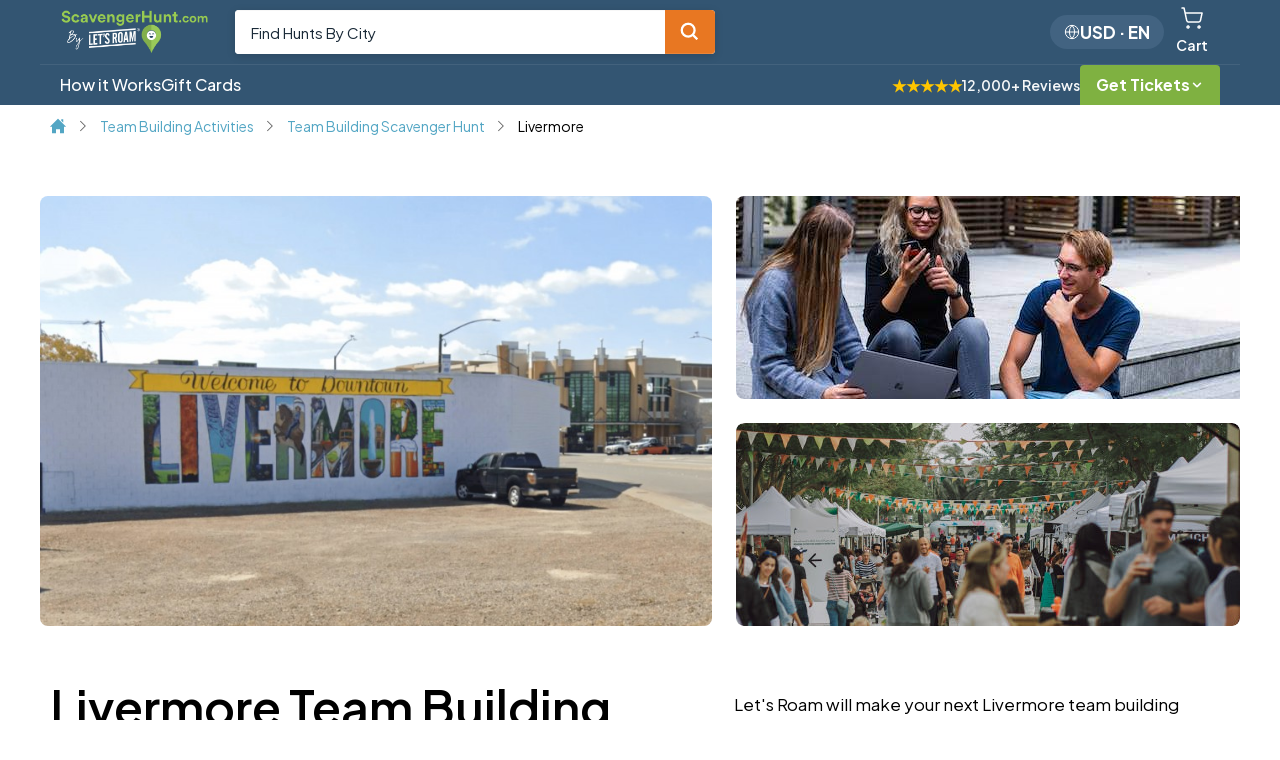

--- FILE ---
content_type: text/html; charset=UTF-8
request_url: https://www.scavengerhunt.com/team_building/team_building_activities_Livermore.html
body_size: 73131
content:
<!DOCTYPE html>
<html lang="en">
<head><script>(function(w,i,g){w[g]=w[g]||[];if(typeof w[g].push=='function')w[g].push(i)})
(window,'G-W318FPZGHP','google_tags_first_party');</script><script async src="/tp8y/"></script>
			<script>
				window.dataLayer = window.dataLayer || [];
				function gtag(){dataLayer.push(arguments);}
				gtag('js', new Date());
				gtag('set', 'developer_id.dY2E1Nz', true);
				
			</script>
			
  <meta name="google-site-verification" content="q003DI956hcQ5cgEFpe0HF9FOJlGK3EKKmVSF3-kEsQ" />

  <title>Livermore Team Building Scavenger Hunt</title>
  <meta name="viewport"
    content="width=device-width, initial-scale=1,maximum-scale=1, minimum-scale=1 , user-scalable=no">
  <meta http-equiH="Content-Type" content="text/html; charset=utf-8" />
    <meta name="description" content="Go on an epic team building scavenger hunt and see the best sights in your city with your team." />

  <meta property="og:image" content="https://www.scavengerhunt.com/assets/img/sch_og_image.jpg"><link rel="stylesheet" href="https://www.scavengerhunt.com/assets/css/sch.css?cache_version=v12.2.87ba9ed" type="text/css" media="all" /><meta property="siteversion" content="1.0"> <link rel='canonical' href='https://www.scavengerhunt.com/team_building/team_building_activities_Livermore.html' /><link rel='alternate' hreflang='en' href='https://www.scavengerhunt.com/team_building/team_building_activities_Livermore.html' /><link rel='alternate' hreflang='zh' href='https://www.scavengerhunt.com/zh/team_building/team_building_activities_Livermore.html' /><link rel='alternate' hreflang='da' href='https://www.scavengerhunt.com/da/team_building/team_building_activities_Livermore.html' /><link rel='alternate' hreflang='nl' href='https://www.scavengerhunt.com/nl/team_building/team_building_activities_Livermore.html' /><link rel='alternate' hreflang='fr' href='https://www.scavengerhunt.com/fr/team_building/team_building_activities_Livermore.html' /><link rel='alternate' hreflang='de' href='https://www.scavengerhunt.com/de/team_building/team_building_activities_Livermore.html' /><link rel='alternate' hreflang='it' href='https://www.scavengerhunt.com/it/team_building/team_building_activities_Livermore.html' /><link rel='alternate' hreflang='ja' href='https://www.scavengerhunt.com/ja/team_building/team_building_activities_Livermore.html' /><link rel='alternate' hreflang='ko' href='https://www.scavengerhunt.com/ko/team_building/team_building_activities_Livermore.html' /><link rel='alternate' hreflang='no' href='https://www.scavengerhunt.com/no/team_building/team_building_activities_Livermore.html' /><link rel='alternate' hreflang='pl' href='https://www.scavengerhunt.com/pl/team_building/team_building_activities_Livermore.html' /><link rel='alternate' hreflang='pt' href='https://www.scavengerhunt.com/pt/team_building/team_building_activities_Livermore.html' /><link rel='alternate' hreflang='es' href='https://www.scavengerhunt.com/es/team_building/team_building_activities_Livermore.html' /><link rel='alternate' hreflang='sv' href='https://www.scavengerhunt.com/sv/team_building/team_building_activities_Livermore.html' /><link rel='alternate' hreflang='el' href='https://www.scavengerhunt.com/el/team_building/team_building_activities_Livermore.html' /><link rel='alternate' hreflang='tr' href='https://www.scavengerhunt.com/tr/team_building/team_building_activities_Livermore.html' /><link rel='alternate' hreflang='hi' href='https://www.scavengerhunt.com/hi/team_building/team_building_activities_Livermore.html' /><link rel='alternate' hreflang='ar' href='https://www.scavengerhunt.com/ar/team_building/team_building_activities_Livermore.html' /><link rel='alternate' hreflang='ru' href='https://www.scavengerhunt.com/ru/team_building/team_building_activities_Livermore.html' /><link rel='alternate' hreflang='fi' href='https://www.scavengerhunt.com/fi/team_building/team_building_activities_Livermore.html' /><link rel='alternate' hreflang='cs' href='https://www.scavengerhunt.com/cs/team_building/team_building_activities_Livermore.html' /><link rel='alternate' hreflang='hu' href='https://www.scavengerhunt.com/hu/team_building/team_building_activities_Livermore.html' /><link rel='alternate' hreflang='ro' href='https://www.scavengerhunt.com/ro/team_building/team_building_activities_Livermore.html' /><link rel='alternate' hreflang='he' href='https://www.scavengerhunt.com/he/team_building/team_building_activities_Livermore.html' /><link rel='alternate' hreflang='th' href='https://www.scavengerhunt.com/th/team_building/team_building_activities_Livermore.html' /><link rel='alternate' hreflang='x-default' href='https://www.scavengerhunt.com/team_building/team_building_activities_Livermore.html' /> <script>
  var is_lr = false;
  var sch_url = 'https://www.scavengerhunt.com/';
  var lr_url = 'https://www.scavengerhunt.com/'; //do not use
  var schm = parseInt('1');
  </script>



  <link rel="preload" href="https://www.scavengerhunt.com/assets/js/common/mediabox/mediabox.min.css?cache_version=v12.2.87ba9ed" as="style" onload="this.rel='stylesheet'">

  <script>
  console.log('header_utilities loaded')

  function ready(callback, caller) {
    console.log('ready function called', {caller})
    // in case the document is already rendered
    if (document.readyState != 'loading') callback();
    // modern browsers
    else if (document.addEventListener)
      document.addEventListener('DOMContentLoaded', callback);
    // IE <= 8
    else
      document.attachEvent('onreadystatechange', function () {
        if (document.readyState == 'complete') callback();
      });
  }

  
  function base_url(url) {
    var cookieLanguage = getCookie('language');
    // url needs fixing
    if(cookieLanguage && cookieLanguage != 'en' && !url.includes(`/${cookieLanguage}/`)) {
      if(url.startsWith(`/`)) {
        // abs url
        return `/${cookieLanguage}${url}`;
      } else {
        // url with domain
        return url.replace(`.com/`, `.com/${cookieLanguage}/`);
      }
    } 
    // url already fine
    return url;
  }

  function openTawkTo(attempt = 0) {
    if(typeof Tawk_API != 'undefined' && typeof Tawk_API.maximize == 'function') {
      Tawk_API.maximize();
    } else {
      if(attempt < 3) {
        setTimeout(function() {
          openTawkTo(attempt + 1);
        }, 200);
      } else {
        console.error('Tawk_API not found after 10 attempts');
        alert('You are outside of support hours. Phone Hours:\nOpen 7 days a week\n7:00 AM - 9:00 PM Mountain Time')
      }
    }
  }
</script>



<style>
  :root {
    --orange: #E87722;
    --teal: #6AAEAA;
    --blue: #53A6C4;
    --yellow: #FFC600;
    --gray1: #D9D9D6;
    --gray2: #A7A8AA;
    --gray3: #505759;
    --white1: #F2F2F2;
  }
  .bchRolePrices {
    display: flex;
  }
  .c-cart__upgrades--pricing{
    display: flex;
  }


</style>




<script>window.MSInputMethodContext && document.documentMode && document.write('<script src="https://cdn.jsdelivr.net/gh/nuxodin/ie11CustomProperties@4.1.0/ie11CustomProperties.min.js"><\x2fscript>');</script>





<!-- gatg for blogs -->


<script>

  
  //getting the cookie name
function getCookie(name) {
  var cookie = document.cookie.match('(^|;) ?' + name + '=([^;]*)(;|$)');



  if (cookie) {
    var cookieValue = cookie[2] || '';
    // console.log('getCookie', {name, cookieValue})
    if(cookieValue == 'true') {
      return true;
    } else if(cookieValue === 'false') {
      return false;
    } else if(cookieValue === '1') {
      return 1;
    } else if(cookieValue === '-') {
      return 0;
    }
     else if(!!cookieValue) {
      try {
        return decodeURIComponent(cookie[2]);
      } catch (e) {
        // Reason: Cookie value may be malformed URI-encoded. Return raw value as fallback.
        console.warn('Failed to decode cookie value:', cookie[2], e);
        return cookie[2];
      }
    }  else {
      return null
    }
  } else {
    return false;
  }
}

function getCookies() {
  var cookies = {};

  if (document.cookie && document.cookie != '') {
    var split = document.cookie.split(';');
    for (var i = 0; i < split.length; i++) {
      var name_value = split[i].split('=');
      name_value[0] = name_value[0].replace(/^ /, '');
      try {
        var decodedName = decodeURIComponent(name_value[0]);
        var decodedValue = name_value[1] ? decodeURIComponent(name_value[1]) : '';
        cookies[decodedName] = decodedValue;
      } catch (e) {
        // Skip malformed cookies rather than breaking the entire getCookies() function.
        console.warn('Skipping malformed cookie:', name_value[0], e);
        continue;
      }
    }
  }
  return cookies;
}

function setCookie(cname, cValue) {
  // header utilities
  console.log(`set cookie fired ${cname}`, { cValue });
  var d = new Date();
  if (typeof cValue == 'object') {
    cValue = JSON.stringify(cValue);
  }
  // eslint-disable-next-line
  let domain = window.location.host
    .replace('www.', '.')
    .replace('www.', '.')
    .replace('test-site.', '.')
    .replace(':8888', '')
    .replace(':5757', '')
    .replace('letsroam.local', '.local');
  console.log({ domain });
  console.log('sett cookie fired', { cname, cValue });
  d.setTime(d.getTime() + 120 * 24 * 60 * 60 * 1000);
  var expires = d.toUTCString();
  const newCookie = `${cname}=${cValue};expires=${expires};path=/;domain=${domain}`;
  console.log({newCookie})
  document.cookie = newCookie;
}
window.setCookie = setCookie;

function deleteCookie(cname) {
    trace('deleteCookie-' + cname);
    var domain = window.location.host
      .replace('www.', '.')
      .replace('test-site.', '.')
      .replace(':8888', '')
      .replace(':5757', '')
      .replace('letsroam.local', '.local');
    console.log({ domain });
    var expires = 'expires=Thu, 01 Jan 1970 00:00:01 GMT';
    document.cookie = cname + '=' + ';' + expires + `;domain=${domain};path=/`;
    document.cookie =
      cname + '=' + ';' + expires + `;domain=www.${domain};path=/`;
    document.cookie =
      cname + '=' + ';' + expires + `;domain=.www.${domain};path=/`;
    document.cookie = cname + '=' + ';' + expires + `;domain=;path=/`;
  }
</script>








<script>
  var GEO_LAT = `39.96118`;
  var GEO_LONG = `-82.99879`
  var WEBSITE_DOMAIN = `sch`
  var cy = `usd`
  console.log('cy on page load: ' + cy)
  var PAGE_VIEW_ID = `4ef64240850fa88fe41e`
  
  // Google Ads conversion send_to IDs
  // google tags
  const google_ads_conversions_send_ids = {"purchase":"AW-16560366281\/LdHjCJm2i4cbEMnFzNg9","sch__lead__team_building":"AW-16560366281\/9qKYCJy2i4cbEMnFzNg9","sch__lead__bachelorette":"AW-16560366281\/ihyZCJ-2i4cbEMnFzNg9","sch__lead__birthday":"AW-16560366281\/1bmACKK2i4cbEMnFzNg9","sch__lead__charity":"AW-16560366281\/fUjgCKW2i4cbEMnFzNg9","sch__lead__b2b_partnerships":"AW-16560366281\/8NguCLrCmIcbEMnFzNg9","sch__self_purchase__birthday":"AW-16560366281\/mB0gCL3CmIcbEMnFzNg9","sch__self_purchase__bach":"AW-16560366281\/rXBhCMDCmIcbEMnFzNg9","sch__free_trial__team_building":"AW-16560366281\/huOkCMPCmIcbEMnFzNg9","sch__self_purchase__team_building":"AW-16560366281\/kQ4yCMbCmIcbEMnFzNg9","test_action":"AW-16560366281\/uTJqCJq3jYcbEMnFzNg9","sch__meeting_booked__team_building":"AW-16560366281\/HtA3CJiW0bIbEMnFzNg9","lr__meeting_booked__team_building":"AW-16560366281\/HtA3CJiW0bIbEMnFzNg9"};
</script>

<script>
function loadScript(url, callback, type =  'text/javascript', defer = false) {
  trace('loadScript-' + url)
    // adding the script tag to the head as suggested before
    var head = document.getElementsByTagName('head')[0];
    var script = document.createElement('script');
    script.type = type;
    script.src = url;

    if (defer) {
      script.defer = true;
    }

    // then bind the event to the callback function
    // there are several events for cross browser compatibility
    script.onreadystatechange = callback;
    script.onload = callback;
    script.onerror = function() {
      console.error('Failed to load script: ' + url);
    };

    // fire the loading
    head.appendChild(script);
    
  }

  window.dataLayer = window.dataLayer || [];
  // make sure matches with google_gtag.php
  window.isTest = false;


  function gtag_and_microsoft_uet() {


    var gtag_original_event_name = arguments[1];
    

    // Check if the first argument is 'event' and URL contains 'test'
    if (arguments[0] === 'event' && window.isTest && !window.location.href.includes('tracking')) {
        // Modify the second argument
        arguments[1] = 'test_' + arguments[1];
    }

    if(arguments[2] && typeof arguments[2] === 'object' && !arguments[2].gclid && getCookie('gclid')) {
      // Deep copy the original parameters object
      arguments[2].gclid = getCookie('gclid');
    }

    console.log('gtag called', { arguments: arguments, isConvertGTAGToUETFunction: typeof convertGTAGToUET == 'function', isTest: window.isTest });

    dataLayer.push(arguments);

    // sending data to google ads
    if(google_ads_conversions_send_ids[gtag_original_event_name]) {
      alsoSendGoogleAdsTagEvent(...arguments);
    }

    // converting events to microsoft uet
    // ignore donations page
    if (typeof convertGTAGToUET == 'function' && !window.location.href.includes('donations')) {
        convertGTAGToUET(...arguments);
    }
  }

  function alsoSendGoogleAdsTagEvent(originalArgs) {
    // Create a completely new copy of the arguments array

    var gtag_original_event_name = arguments[1].replace('test_', '');

    var useTestValueForEventName = window.isTest && !getCookie('debug_mode') && !window.location.href.includes('debug');
    if(useTestValueForEventName) {
      gtag_original_event_name = 'test_action';
    }
    


    // Create a completely new copy of the arguments array
    
    // Modify the arguments: event, conversion, {original_params + send_to}
    arguments[0] = 'event';
    arguments[1] = 'conversion';
    
    // Create a new parameters object to avoid modifying the original
    var newParams = {};
    if(arguments[2] && typeof arguments[2] === 'object') {
      // Deep copy the original parameters object
      newParams = JSON.parse(JSON.stringify(arguments[2]));

      console.log('newParams', {newParams})

    }
    
    // Add send_to to the new parameters object
    newParams['send_to'] = google_ads_conversions_send_ids[gtag_original_event_name];
    
    // Assign the new parameters object to conversionArgs
    arguments[2] = newParams;
    

    console.log_on_production('alsoSendGoogleAdsTagEvent', {arguments, gtag_original_event_name, useTestValueForEventName})

    // Call gtag directly to create proper arguments object
    dataLayer.push(arguments);
  }


  // used for debugging
  function findEventNameIsTestOrActual(gtagEventName) {
    var actualGTAGName = '';
    dataLayer.map(dataLayerItem => {
       if(dataLayerItem[0] == 'event' && dataLayerItem[1].includes(gtagEventName)) {
        actualGTAGName = dataLayerItem[1];
       }
    })
    return actualGTAGName;
  }
</script> 

<script>
  function safeTippy(options, options2 = {}) {
    console.log('safe tippy called', {options, options2})
    if(typeof tippy != 'undefined') {
      tippy(options, options2)
    } else {
      loadScript("https://unpkg.com/@popperjs/core@2.11.6/dist/umd/popper.min.js", function(){
        loadScript("https://unpkg.com/tippy.js@6.3.7/dist/tippy-bundle.umd.min.js", function(){
          if(typeof tippy != 'undefined') {
            tippy(options, options2)
          }
        })
      })
    }
  }
</script>

<script>
  var functionTrace = []
  function trace(name = null, params){
    // console.log("trace", {name, params})
    var callingFunctionName= name || (trace.caller ? trace.caller.name : 'unknown');
    functionTrace.unshift(callingFunctionName)
    functionTrace = functionTrace.slice(0,10)
  }

  var fetchWithParams = async (url, params = {}, headers = {}, method = "POST", onFail = null) => {
    typeof trace != 'undefined' && trace('fetchWithParams3-' + url);
    try {
      const newHeaders = { 'Content-Type': 'application/json', ...headers }

      if(url && url.includes('proxy') ) {
        params['Authorization'] = newHeaders['Authorization'];
      }

      if(getCookie('ignore_tracking')) {
        params['ignore_tracking'] = '1';
      }

      

      if(method == 'POST' && typeof getCookies == 'function' && url && (url.includes('letsroam') || url.includes('scavengerhunt') || url.includes('adventurebook') || url.charAt(0) === '/' )) {
        params['cookies'] = getCookies();
      }

      if(method == 'POST' && url && (url.includes('letsroam') || url.includes('scavengerhunt') || url.includes('adventurebook') || url.charAt(0) === '/' )) {
        const submissionTime = new Date().toLocaleString("en-US",{timeZone:"America/Denver"});
        params['submission_time'] = submissionTime;
        params['sbt'] = btoa(submissionTime);
      }



      // adding language to the url if it's not the default
      const language = getCookie('language');
      if(url.charAt(0) === '/' && language &&  language != 'en' && !url.includes(language)) {
        url = `/${language}${url}`;
      }
      console.log('fetchWithParams language', { url, language });


      params['WEB_UNIQUE_ID'] = "d827ef6209";

      const postOptions = {
        method,
        headers: newHeaders,
        body: method != "GET" ?  JSON.stringify({submission_url: window.location.href, ...params}) : undefined,
      }
      if(url.includes('create_lead_endpoint')) {
        postOptions['mode'] = 'cors';
        postOptions['cache'] = 'no-cache';
        postOptions['credentials'] = 'same-origin';
        postOptions['redirect'] = 'follow';
        postOptions['referrerPolicy'] = 'no-referrer';
      }


      console.log('doing network request!', { url, newHeaders, params });
      var response = await fetch(url, postOptions);

      if (response.status < 300) {
        console.log({response})
        const jsonData = await response.json();
        return jsonData;
      } else if(response.status == 403) {
        const xbwHeader = response.headers.get('X-BW');
        if(xbwHeader) {
          setCookie('high_risk', '1');
          alert("Critical Error. The form could not be submitted. Please Call 1(833) 202-ROAM (7626) if you have an inquiry about a team building event.");
          window.location.reload();
          return;
        }
        
      } else {
        throw new Error('api fetch call failed', response);
      }
    } catch (fetchWithParamsError) {
      console.error(url, { fetchWithParamsError });
      if(typeof onFail == 'function') {
        onFail(fetchWithParamsError);
      }
      // Return error object instead of undefined so calling code can handle it
      return {
        status: false,
        error: fetchWithParamsError?.message || 'Network error occurred',
        result: null
      };
    }
  };



  var getStackTrace = function() {
    var obj = {};
    Error.captureStackTrace(obj, getStackTrace) || {};
    return obj.stack || {};
  };


  function logDevError(message, stack) {
    const params = {
    message: message,
    stack: stack + JSON.stringify(getStackTrace()),
    type: 'Cloud functions',
    full_stack_trace: 'firebase functions: ' + location,
    affected_url: 'firebase functions: ' + location,
  };
  const jsonParams = JSON.stringify(params);
  console.log_on_production('jsonParams', jsonParams);
  const url =
    'https://www.letsroam.com/api/api_app_notifications_v1/logPhpError';
    if(ENVIRONMENT == 'production') {
      fetchWithParams(url, params);
    } else {
      console.error('Not logging to server because dev but error happened', {message, stack})
    }
  
  }




// polyfill for object.entities
// used by geocode
if (!Object.fromEntries) {
  Object.defineProperty(Object, 'fromEntries', {
    value(entries) {
      if (!entries || !entries[Symbol.iterator]) {
        throw new Error(
          'Object.fromEntries() requires a single iterable argument'
        );
      }

      var o = {};

      Object.keys(entries).forEach((key) => {
        var[k, v] = entries[key];

        o[k] = v;
      });

      return o;
    },
  });
}

function getAbsoluteHeight(el) {
  var el = typeof el === 'string' ? document.querySelector(el) : el;
  if (!el) return 0;
  var styles = window.getComputedStyle(el);
  var margin =
    parseFloat(styles['marginTop']) + parseFloat(styles['marginBottom']);

  return Math.ceil(el.offsetHeight + margin);
}




// moved to top since often used in header
  function smoothScroll(el, hideHighlight = false, onFail, customOffset = 0) {
  console.log({ el });
  el = typeof el === 'string' ? document.querySelector(el) : el;
  if (!el) {
    if(typeof onFail == 'function') {
      onFail()
    }
    return console.log('could not find smoothScroll el:', el);
  }
  typeof closeNav != 'undefined' && closeNav(); //set in navheader
  var position = el.offsetTop - getAbsoluteHeight('#document-header') - customOffset;

  // adusting for no scroll header
  var offset = 25;

  // console.log({ offset });

  if (Math.abs(window.scrollY - position) < offset) {
    //so users have some feedback if they click a button on it
    window.scroll({
      top: window.scrollY - offset,
    });
  }
  if (
    typeof window.scrollTo === 'function' &&
    Math.abs(window.scrollY - el.offsetTop) < 3000
  ) {
    window.scrollTo({
      top: position + (document.querySelector('#no_scroll_header') ? 75 : 0),
      behavior: 'smooth',
    });
  } else {
    // position = 1000;
    window.scroll({
      top: position,
      behavior: 'smooth'
    });
  }

  setTimeout(function () {
    var position = el.getBoundingClientRect();
    // checking whether fully visible
    if (position.top >= 0 && position.bottom <= window.innerHeight) {
      // console.log('Element is fully visible in screen');
    } else {
      // console.log('Element is not visible in screen');
      var minScrollHeightToView = el.offsetTop - getAbsoluteHeight('#document-header') - customOffset;
      window.scrollTo(0, minScrollHeightToView);
    }
  }, 1000);

  if(!hideHighlight) {
  // if start form we highlight it
    el.classList.add('focus-animation');
    setTimeout(() => {
      el.classList.remove('focus-animation');
    }, 2000);
  }
}

var smoothScrollToForm = (target) => {

  let targetElement = document.querySelector(target);
  const elementTop = targetElement.getBoundingClientRect().top;
  const windowHeight = window.innerHeight;
  const currentScroll = window.pageYOffset;
  const scrollDistance = elementTop + currentScroll - ((windowHeight - targetElement.offsetHeight) / 2);

  window.scrollTo({
    top: scrollDistance,
    behavior: 'smooth'
  });
};

var hiddenDebug = function (newDebug) {
  var hiddenDebugElement = document.querySelector('#siteVersion')
  console.log({newDebug, hiddenDebugElement})
  if(hiddenDebugElement) {
    hiddenDebugElement.innerHTML = 'Site Version: ' + newDebug;
  }
}


function smoothScrollToFormModal(selector, scrollableContainer) {
    const element = document.querySelector(selector);
    if (element) {
        const container = document.querySelector(scrollableContainer);
        if (container) {
            const elementRect = element.getBoundingClientRect();
            const containerRect = container.getBoundingClientRect();

            // Calculate the position to scroll to
            const scrollTop = elementRect.top - containerRect.top + container.scrollTop;

            // Scroll to the element
            container.scrollTo({ top: scrollTop, behavior: 'smooth' });
        }
    }
}




</script>


  <script>
    if (
      (
      !window.location.href.includes("local") && !window.location.href.includes("autoTest") &&
      !window.location.href.includes("show")
    ) ||  
        window.location.href.includes("hide")
    ) {
      console.log("not SHOWING log -- header utilities override");
      console.log_on_production = console.log;
      console.log = () => {};
    } else {
      console.log_on_production = console.log;
    }
  </script>

<script>

  // facebook pixel
  var FB_PIXEL = ("1165694261827951");

  // adding geolocation
  var GEO_LOCATION = ({"actual_data":true,"isoCode":"US","country":"United States","specific_area_name":"Ohio","specific_area_isoCode":"OH","city":"Columbus","postal_code":"43215","lat":"39.96118","long":"-82.99879","ip":"3.135.222.18","isp":"Amazon.com","likely_wifi":true,"timeZone":"America\/New_York"}) || {};
  GEO_COUNTRY = `US`;
  GEO_HIGH_RISK = 0;
  var ENVIRONMENT = `production`;

  function fb_track_safe(
    type,
    conversion_type,
    additional_data = {},
    pixelFireData = {},
    retryCount = 0
    ) {

    const isTest = (window.location.href.includes('.local') || window.location.href.includes('test-') || window.location.href.includes('staging.'));

    let testOrRealEventConversionType = conversion_type;
    if(isTest && !window.location.href.includes('tracking') && conversion_type != "1165694261827951") {
      testOrRealEventConversionType = 'test_' + testOrRealEventConversionType;
    }

          additional_data.external_id = `D827EF6209`;
    

    if (typeof fb_track !== 'undefined') {
        fb_track(type, testOrRealEventConversionType, additional_data , pixelFireData);

        // TikTok pixel tracking (ecommerce events only)
        if (typeof ttq !== 'undefined') {

          console.log_on_production('TikTok pixel defined')

          // Convert Facebook event names to TikTok event names
          // Note: PageView is automatically tracked by TikTok pixel on page load
          const facebookToTiktokEvents = {
            'ViewContent': 'ViewContent',
            'AddToCart': 'AddToCart',
            'InitiateCheckout': 'InitiateCheckout',
            'AddPaymentInfo': 'AddPaymentInfo',
            'Purchase': 'Purchase',
            'Search': 'Search'
          };

          const tiktokEventName = facebookToTiktokEvents[testOrRealEventConversionType];

          console.log_on_production('TikTok pixel event name:', {testOrRealEventConversionType, tiktokEventName});
          
          // Only track ecommerce events on TikTok
          if (tiktokEventName) {

            // Build TikTok-specific data structure
            const tiktokData = {};
            
            // Map email and phone to TikTok format
            if(additional_data && additional_data.em) { 
              tiktokData.email = additional_data.em;
            }

            if(additional_data && additional_data.phone) { 
              tiktokData.phone_number = additional_data.phone;
            }
            
            // Ensure value is a number (TikTok requires numeric value)
            if(additional_data && additional_data.value) {
              tiktokData.value = parseFloat(additional_data.value);
            }
            
            // Add currency (required for Purchase events)
            if(additional_data && additional_data.currency) {
              tiktokData.currency = additional_data.currency;
            }
            
            // For Purchase events, add contents array if available
            if(tiktokEventName === 'Purchase' && additional_data && additional_data.content_id) {
              tiktokData.contents = [{
                content_id: additional_data.content_id || 'store',
                content_type: 'product',
                content_name: additional_data.content_name || 'Store Purchase'
              }];
            }
            
            // Copy over any other data
            Object.keys(additional_data || {}).forEach(function(key) {
              if (!tiktokData[key] && key !== 'em' && key !== 'phone') {
                tiktokData[key] = additional_data[key];
              }
            });

            console.log_on_production('TikTok pixel tracking:', tiktokEventName, tiktokData);
            
            
            // Track event on TikTok pixel
            ttq.track(tiktokEventName, tiktokData);
          }
        } else {
          console.log_on_production('Tiktok pixel not defined')
        }

    } else {
      setTimeout(function() {
        fb_track_safe(type, testOrRealEventConversionType, additional_data, pixelFireData, retryCount + 1);
        console.log('pixel not loaded', {conversion_type, retryCount})
        if(retryCount > 20 && ENVIRONMENT == 'development') {
          // alert('Pixel not loaded')
        }
      }, 500)
    }
  }
</script>








<!-- ga4 script to log  -->
<!-- ex. NEW_AB_TEST_NAME -->
<script>
  var currentCookies = getCookies()
  if(currentCookies) {
    Object.keys(currentCookies).map(function(newCookieKey) {
      if(newCookieKey.startsWith('NEW_')) {
        var newCookieValue = currentCookies[newCookieKey];
        console.log({newCookieKey, newCookieValue})
  
        if (typeof gtag !== 'undefined') {
          gtag_and_microsoft_uet('event', 'ab_test_view', {
            event_label: `${newCookieKey}-${newCookieValue}`,
          });
        }
        
        deleteCookie(newCookieKey)
      }
    })
  }
</script>


<script>
  // moved cart here to ensure always loaded on page load
  //setting the default values for the cart
  var cart = {
    currency: cy,
    items: [],
    total: 0,
    editIndex: null,
    hasSubscription: 0,
    hasTrial: 0,
    hasIndividualTickets: 0,
    hasAnnualPass: 0,
    annualPassCount: 0,
    itemCount: 0,
  };

  //Attempting to get the previous cart
  var previous_cart = getCookie('sch_cart');
  if (previous_cart && !window.location.href.includes('receipt')) {
    try {
      var uricart = decodeURIComponent(previous_cart);
      cart = JSON.parse(uricart);

      console.log('the cart is', cart);
    } catch (error) {
      console.log('cart could not b parsed', previous_cart);
    }
  }
</script>

<script>
  function normalizePhoneForGA4(phone) {
  if (!phone) return '';

  // Remove everything except digits
  let digits = phone.replace(/\D/g, '');

  // If length is 10 digits, assume US/Canada and add leading 1
  if (digits.length === 10) {
    digits = '1' + digits;
  }

  return digits;
}
</script>

<script>
  var commonTranslationDictionary = {"Scavenger Hunt Party Tickets":"Scavenger Hunt Party Tickets","Instant Digital Delivery":"Instant Digital Delivery","Your Cart":"Your Cart","Free Shipping":"Free Shipping","Free Instant Digital Gift Card":"Free Instant Digital Gift Card","Free Instant Printable Gift Card":"Free Instant Printable Gift Card","Cart Items":"Cart Items","Duties & Fees":"Duties & Fees","Error using quick pay, please use regular checkout":"Error using quick pay, please use regular checkout","There was an error processing quick pay, please try regular checkout - EC1.":"There was an error processing quick pay, please try regular checkout - EC1.","There was an error processing quick pay, please try regular checkout - EC2.":"There was an error processing quick pay, please try regular checkout - EC2.","There was an error processing quick pay, please try regular checkout. - EC3":"There was an error processing quick pay, please try regular checkout. - EC3","Are you sure you want to duplicate this item?":"Are you sure you want to duplicate this item?","Are you sure you want to remove this item from your cart?":"Are you sure you want to remove this item from your cart?","off all tickets and":"off all tickets and","Flash Ticket Sale":"Flash Ticket Sale","by buying 2+ giftable annual passes":"by buying 2+ giftable annual passes","passes":"passes","until Monday":"until Monday","until Tuesday":"until Tuesday","until Wednesday":"until Wednesday","until Thursday":"until Thursday","until Friday":"until Friday","until Saturday":"until Saturday","until Sunday":"until Sunday","Proceed To Checkout":"Proceed To Checkout","Adding To Cart":"Adding To Cart","by buying 2+ giftable annual":"by buying 2+ giftable annual","Editing Item":"Editing Item","Edit Item":"Edit Item","Add To Cart":"Add To Cart","Save an extra":"Save an extra","Cart Total":"Cart Total","View Cart":"View Cart","Company":"Company","Event Location":"Event Location","See Cart":"See Cart","Checkout":"Checkout","player":"player","pass":"pass","Flash Sale":"Flash Sale","Edit":"Edit","Copy":"Copy","Item(s)":"Item(s)","Remove":"Remove","Player":"Player","Pass":"Pass","Annual":"Annual","annual":"annual","Total":"Total","Up to":"Up to","Monday":"Monday","Tuesday":"Tuesday","Wednesday":"Wednesday","Thursday":"Thursday","Friday":"Friday","Saturday":"Saturday","Sunday":"Sunday","until":"until","Start Planning Your Bachelorette Party":"Start Planning Your Bachelorette Party","Work with our event coordinators and hosts to start planning your event.":"Work with our event coordinators and hosts to start planning your event.","What is the bride's name?":"What is the bride's name?","In what city will your event be in?":"In what city will your event be in?","Start Planning Your Birthday Party":"Start Planning Your Birthday Party","Work with our event coordinators and hosts to start planning your party.":"Work with our event coordinators and hosts to start planning your party.","What is the birthday star's name?":"What is the birthday star's name?","Start Planning Your Team Building Event":"Start Planning Your Team Building Event","Buy this again and save":"Buy this again and save","Buy Again & Save":"Buy Again & Save","ends in":"ends in","hours":"hours","minutes":"minutes","seconds":"seconds","hour":"hour","minute":"minute","Add to Cart":"Add to Cart","Add to cart":"Add to cart","Add 1 more annual pass to save":"Add 1 more annual pass to save","Saving":"Saving","Add 1 more annual pass":"Add 1 more annual pass","on":"on","Get":"Get","off":"off","Amazing! You're saving":"Amazing! You're saving","annual passes":"annual passes","You're saving":"You're saving","You're":"You're","Add another annual pass to save":"Add another annual pass to save","total":"total","saved!":"saved!","Save":"Save","per extra pass":"per extra pass","1 more":"1 more","per extra":"per extra","Annual Pass":"Annual Pass","Another":"Another","another":"another","Add":"Add","Players":"Players","annual pass":"annual pass","Added":"Added","Add 1 more":"Add 1 more","Add 1 more annual":"Add 1 more annual","another annual pass to save":"another annual pass to save","1 more annual pass to save":"1 more annual pass to save","Add another annual":"Add another annual","to save":"to save","Youre saving":"Youre saving","hunt":"hunt","hunts":"hunts","nearby":"nearby","Top Hunt":"Top Hunt","in view":"in view","reviews":"reviews","review":"review","Search anywhere":"Search anywhere","Locate Me":"Locate Me","View Details":"View Details","Get Tickets":"Get Tickets","No hunts found":"No hunts found","New hunt":"New hunt","No reviews yet":"No reviews yet","Loading hunts in view...":"Loading hunts in view...","Loading":"Loading","Searching nearby...":"Searching nearby...","Looking for hunts within ~30 miles":"Looking for hunts within ~30 miles","Showing nearby hunts":"Showing nearby hunts","No hunts in current view, but these are within ~30 miles":"No hunts in current view, but these are within ~30 miles","nearby hunts":"nearby hunts","nearby hunt":"nearby hunt","available":"available","OTHER PLACES":"OTHER PLACES","HUNTS":"HUNTS","No results found":"No results found","stops":"stops","Duration":"Duration","Distance":"Distance","Go anytime":"Go anytime","View Full Details":"View Full Details","Hours":"Hours","Hour":"Hour","KM":"KM","Mi":"Mi","Unable to get your location":"Unable to get your location","Location permission denied. Please enable location access in your browser settings.":"Location permission denied. Please enable location access in your browser settings.","Location information is unavailable.":"Location information is unavailable.","Location request timed out.":"Location request timed out.","Clear search":"Clear search","Find my location":"Find my location","New":"New","Explore scavenger hunts":"Explore scavenger hunts","Move the map or search for a city to find hunts near you":"Move the map or search for a city to find hunts near you","Previous":"Previous","Next":"Next","Zoom in":"Zoom in","Zoom out":"Zoom out","Reset bearing to north":"Reset bearing to north"};
  var pageLanguage = 'en';

  /**
   * Escape regex special characters
   */
  function escapeRegExp(string) {
    return string.replace(/[.*+?^${}()|[\]\\]/g, '\\$&');
  }

  /**
   * Translate text using the global common translation dictionary
   * @param {string} text - Text to translate
   * @returns {string} - Translated text
   */
  function translateText(text) {
    if (!text || !commonTranslationDictionary) return text;
    
    let translatedText = text;
    
    // Replace occurrences of dictionary entries (case sensitive)
    for (const [original, translated] of Object.entries(commonTranslationDictionary)) {
      if (translatedText.includes(original)) {
        translatedText = translatedText.replace(
          new RegExp(escapeRegExp(original), 'g'),
          translated
        );
      }
    }
    
    return translatedText;
  }
</script>


<script>
  var CURRENCIES = [{"id":"1","code":"usd","currency_to_usd":"1","title":"US Dollars (USD)","symbol":"$","non_zero_point_currency":"0","last_updated":"2024-08-05 20:26:05","original_currency_to_usd":"1","countries":"Argentina,Aruba,Barbados,Bermuda,Brazil,Cayman Islands,China,Colombia,Costa Rica,Cura\u00e7ao,Dominican Republic,Everywhere,Guatemala,Hong Kong,Indonesia,Israel,Malaysia,Mexico,Philippines,Russia,Singapore,Sint Maarten,Thailand,The Bahamas,Turkey,U.S. Virgin Islands,Ukraine,United Arab Emirates,United States","country_codes":"US"},{"id":"3","code":"aud","currency_to_usd":"0.689527","title":"Australian Dollar (AUD)","symbol":"AU$","non_zero_point_currency":"0","last_updated":"2026-01-23 17:49:58","original_currency_to_usd":"0.68","countries":"Australia","country_codes":"AU"},{"id":"4","code":"gbp","currency_to_usd":"1.3644","title":"British Pound (GBP)","symbol":"\u00a3","non_zero_point_currency":"0","last_updated":"2026-01-23 16:49:43","original_currency_to_usd":"1.23","countries":"England,Isle of Man,Jersey,Scotland,United Kingdom","country_codes":"IM,JE,GB"},{"id":"2","code":"cad","currency_to_usd":"0.729959","title":"Canadian Dollar (CAD)","symbol":"CA$","non_zero_point_currency":"0","last_updated":"2026-01-23 18:20:05","original_currency_to_usd":"0.73","countries":"Canada","country_codes":"CA"},{"id":"5","code":"eur","currency_to_usd":"1.1812","title":"Euro (EUR)","symbol":"\u20ac","non_zero_point_currency":"0","last_updated":"2026-01-23 13:49:01","original_currency_to_usd":"1.06","countries":"Andorra,Austria,Belarus,Belgium,Bosnia and Herzegovina,Bulgaria,Croatia,Czech Republic,Czechia,Denmark,Estonia,Finland,France,Germany,Greece,Hungary,Iceland,Ireland,Italy,Latvia,Liechtenstein,Lithuania,Malta,Netherlands,Norway,Poland,Portugal,Romania,Serbia,Slovakia,Slovenia,Spain,Sweden,Switzerland","country_codes":"AL,AD,AT,BY,BE,BA,BG,HR,CY,CZ,DK,EE,FI,FR,DE,GR,HU,IS,IE,IT,LV,LI,LT,LU,MT,MC,MD,ME,NL,MK,NO,PL,PT,RO,RU,SM,RS,SK,SI,ES,SE,CH,TR,UA,GB,VA"},{"id":"6","code":"nzd","currency_to_usd":"0.594972","title":"New Zealand Dollar (NZD)","symbol":"NZ$","non_zero_point_currency":"0","last_updated":"2026-01-23 17:49:57","original_currency_to_usd":"0.64","countries":"New Zealand","country_codes":"NZ"},{"id":"31","code":"ars","currency_to_usd":"0.005","title":"Argentine Peso (ARS)","symbol":"AR$","non_zero_point_currency":"0","last_updated":"2025-09-19 09:45:31","original_currency_to_usd":"0.005","countries":"Argentina","country_codes":"AR"},{"id":"32","code":"bzd","currency_to_usd":"0.50","title":"Belize Dollar (BZD)","symbol":"BZ$","non_zero_point_currency":"0","last_updated":"2025-09-19 09:45:31","original_currency_to_usd":"0.50","countries":"Belize","country_codes":"BZ"},{"id":"33","code":"bob","currency_to_usd":"0.14","title":"Bolivian Boliviano (BOB)","symbol":"Bs","non_zero_point_currency":"0","last_updated":"2025-09-19 09:45:31","original_currency_to_usd":"0.14","countries":"Bolivia","country_codes":"BO"},{"id":"34","code":"brl","currency_to_usd":"0.20","title":"Brazilian Real (BRL)","symbol":"R$","non_zero_point_currency":"0","last_updated":"2025-09-19 09:45:31","original_currency_to_usd":"0.20","countries":"Brazil","country_codes":"BR"},{"id":"35","code":"clp","currency_to_usd":"0.0012","title":"Chilean Peso (CLP)","symbol":"CL$","non_zero_point_currency":"0","last_updated":"2025-09-19 09:45:31","original_currency_to_usd":"0.0012","countries":"Chile","country_codes":"CL"},{"id":"49","code":"cny","currency_to_usd":"0.024","title":"Chinese Yuan (CNY)","symbol":"\u5143","non_zero_point_currency":"0","last_updated":"2025-09-19 09:45:31","original_currency_to_usd":".14","countries":"China","country_codes":"CN"},{"id":"36","code":"cop","currency_to_usd":"0.00026","title":"Colombian Peso (COP)","symbol":"CO$","non_zero_point_currency":"0","last_updated":"2025-09-19 09:45:31","original_currency_to_usd":"0.00026","countries":"Colombia","country_codes":"CO"},{"id":"37","code":"crc","currency_to_usd":"0.0017","title":"Costa Rican Colon (CRC)","symbol":"CRC","non_zero_point_currency":"0","last_updated":"2025-09-19 09:45:31","original_currency_to_usd":"0.0017","countries":"Costa Rica","country_codes":"CR"},{"id":"38","code":"dop","currency_to_usd":"0.017","title":"Dominican Peso (DOP)","symbol":"DO$","non_zero_point_currency":"0","last_updated":"2025-09-19 09:45:31","original_currency_to_usd":"0.017","countries":"Dominican Republic","country_codes":"DO"},{"id":"39","code":"gtq","currency_to_usd":"0.13","title":"Guatemalan Quetzal (GTQ)","symbol":"Q","non_zero_point_currency":"0","last_updated":"2025-09-19 09:45:31","original_currency_to_usd":"0.13","countries":"Guatemala","country_codes":"GT"},{"id":"40","code":"hnl","currency_to_usd":"0.039","title":"Honduran Lempira (HNL)","symbol":"L","non_zero_point_currency":"0","last_updated":"2025-09-19 09:45:31","original_currency_to_usd":"0.039","countries":"Honduras","country_codes":"HN"},{"id":"10","code":"inr","currency_to_usd":"0.0123","title":"Indian Rupee (INR)","symbol":"\u20b9","non_zero_point_currency":"0","last_updated":null,"original_currency_to_usd":"0.0123","countries":"India","country_codes":"IN"},{"id":"41","code":"jmd","currency_to_usd":"0.0067","title":"Jamaican Dollar (JMD)","symbol":"JM$","non_zero_point_currency":"0","last_updated":"2025-09-19 09:45:31","original_currency_to_usd":"0.0067","countries":"Jamaica","country_codes":"JM"},{"id":"8","code":"jpy","currency_to_usd":"0.632507","title":"Japanese Yen (JPY)","symbol":"\u00a5","non_zero_point_currency":"1","last_updated":"2026-01-19 14:24:18","original_currency_to_usd":"0.0073","countries":"Japan","country_codes":"JP"},{"id":"7","code":"krw","currency_to_usd":"0.00077","title":"Korean Won (KRW)","symbol":"\u20a9","non_zero_point_currency":"1","last_updated":null,"original_currency_to_usd":"0.00077","countries":"South Korea","country_codes":"KR"},{"id":"42","code":"mxn","currency_to_usd":"0.055","title":"Mexican Peso (MXN)","symbol":"MX$","non_zero_point_currency":"0","last_updated":"2025-09-19 09:45:31","original_currency_to_usd":"0.055","countries":"Mexico","country_codes":"MX"},{"id":"43","code":"nio","currency_to_usd":"0.027","title":"Nicaraguan Cordoba (NIO)","symbol":"C$","non_zero_point_currency":"0","last_updated":"2025-09-19 09:45:31","original_currency_to_usd":"0.027","countries":"Nicaragua","country_codes":"NI"},{"id":"44","code":"pab","currency_to_usd":"1.00","title":"Panamanian Balboa (PAB)","symbol":"PAB","non_zero_point_currency":"0","last_updated":"2025-09-19 09:45:31","original_currency_to_usd":"1.00","countries":"Panama","country_codes":"PA"},{"id":"45","code":"pyg","currency_to_usd":"0.00014","title":"Paraguayan Guarani (PYG)","symbol":"PYG","non_zero_point_currency":"0","last_updated":"2025-09-19 09:45:31","original_currency_to_usd":"0.00014","countries":"Paraguay","country_codes":"PY"},{"id":"46","code":"pen","currency_to_usd":"0.26","title":"Peruvian Sol (PEN)","symbol":"S\/.","non_zero_point_currency":"0","last_updated":"2025-09-19 09:45:31","original_currency_to_usd":"0.26","countries":"Peru","country_codes":"PE"},{"id":"47","code":"php","currency_to_usd":"0.018","title":"Philippine Peso (PHP)","symbol":"\u20b1","non_zero_point_currency":"0","last_updated":"2025-09-19 09:45:31","original_currency_to_usd":"0.018","countries":"Philippines","country_codes":"PH"},{"id":"9","code":"zar","currency_to_usd":"0.058","title":"South African Rand (ZAR)","symbol":"R","non_zero_point_currency":"0","last_updated":null,"original_currency_to_usd":"0.058","countries":"South Africa","country_codes":"ZA"},{"id":"48","code":"uyu","currency_to_usd":"0.024","title":"Uruguayan Peso (UYU)","symbol":"UY$","non_zero_point_currency":"0","last_updated":"2025-09-19 09:45:31","original_currency_to_usd":"0.024","countries":"Uruguay","country_codes":"UY"}];</script>


<!-- test for currency conversion -->
<div style="display: none;" class="autoUpdateCurrency" id="currencyBaseUnit" data-price="1"><div id="currencyConversionLoading"></div></div></head>

<body id="body">
  <style>
    html, body {
        margin: 0;
        padding: 0;
        overflow-x: hidden;
      }
  </style>




  

<style>
  /* defining these here to prevent CLS */
  .mobileOnly {
    display: block;
  }

  .desktopOnly {
    display: none;
  }

  @media screen and (min-width: 600px) {
    .mobileOnly {
      display: none;
    }
    
    .desktopOnly {
      display: block;
    }
  }

</style>
<style>
  /* ========================================
     MODERN HEADER - MOBILE FIRST
     ======================================== */
  
  .mh-wrapper {
    background: #335572;
    font-family: -apple-system, BlinkMacSystemFont, 'Segoe UI', Roboto, sans-serif;
  }
  
  /* Top Bar - Logo, Menu, Cart, Language */
  .mh-top-bar {
    display: flex;
    align-items: center;
    justify-content: space-between;
    padding: 8px 12px;
    padding-bottom: 3px;
    gap: 8px;
  }
  
  /* Menu Button */
  .mh-menu-btn {
    display: flex;
    flex-direction: column;
    align-items: center;
    cursor: pointer;
    color: white;
    text-decoration: none;
    min-width: 44px;
  }
  
  .mh-menu-btn .mh-hamburger {
    display: flex;
    flex-direction: column;
    gap: 5px;
    margin-bottom: 2px;
  }
  
  .mh-menu-btn .mh-hamburger span {
    width: 24px;
    height: 2px;
    background: white;
    display: block;
  }
  
  .mh-menu-btn .mh-label {
    font-size: 11px;
    color: white;
    font-weight: 700;
  }
  
  /* Logo - Center */
  .mh-logo {
    flex: 1;
    display: flex;
    justify-content: flex-start;
    align-items: center;
    min-width: 0;
  }
  
  .mh-logo a {
    display: flex;
    align-items: center;
    text-decoration: none;
  }
  
  .mh-logo img {
    max-width: 130px;
    width: 100%;
    height: auto;
  }
  
  /* Right Icons - Language & Cart */
  .mh-right-icons {
    display: flex;
    align-items: center;
    gap: 4px;
    flex-shrink: 0;
  }
  
  .mh-icon-btn {
    display: flex;
    flex-direction: column;
    align-items: center;
    cursor: pointer;
    color: white;
    text-decoration: none;
    padding: 4px 6px;
  }
  
  .mh-icon-btn img {
    width: 24px;
    height: 24px;
    margin-bottom: 2px;
  }
  
  .mh-icon-btn .mh-label {
    font-size: 10px;
    color: white;
    white-space: nowrap;
  }
  
  /* Pill-shaped globe/currency button */
  .mh-globe-btn {
    flex-direction: row;
    gap: 6px;
    background: #426381;
    border: none;
    border-radius: 20px;
    padding: 8px 14px;
  }
  
  .mh-globe-btn svg {
    width: 18px;
    height: 18px;
    flex-shrink: 0;
  }
  
  .mh-globe-btn .mh-label {
    font-size: 13px;
    font-weight: 700;
  }
  
  /* Cart button - simple outline style */
  .mh-cart-btn {
    position: relative;
    padding: 4px 8px;
  }
  
  .mh-cart-btn svg {
    width: 28px;
    height: 28px;
    margin-bottom: 2px;
  }
  
  .mh-cart-btn .mh-label {
    font-size: 11px;
    font-weight: 700;
  }
  
  .mh-cart-btn .mh-cart-badge {
    position: absolute;
    top: -2px;
    right: 0;
    background: var(--orange);
    color: white;
    font-size: 10px;
    font-weight: 700;
    min-width: 16px;
    height: 16px;
    border-radius: 50%;
    display: flex;
    align-items: center;
    justify-content: center;
    line-height: 16px;
  }
  
  /* Search Bar Row */
  .mh-search-row {
    padding: 0 12px 10px 12px;
  }
  
  .mh-search-container {
    display: flex;
    background: white;
    border-radius: 8px;
  /* Allow the ge-autocomplete dropdown to overflow */
  overflow: visible;
    box-shadow: 0 2px 8px rgba(0,0,0,0.15);
    height: 50px;
    position: relative;
  }
  
  .mh-search-container ge-autocomplete {
    flex: 1;
    height: 100%;
  }
  
  .mh-search-btn {
    background: var(--orange);
    border: none;
    padding: 0 18px;
    cursor: pointer;
    display: flex;
    align-items: center;
    justify-content: center;
    border-radius: 0 8px 8px 0;
    flex-shrink: 0;
    position: relative;
  }
  
  .mh-search-btn svg {
    width: 26px;
    height: 26px;
    color: white;
  }
  
  .mh-search-btn--loading {
    pointer-events: none;
  }
  
  .mh-search-btn--loading svg {
    opacity: 0; /* Hide but keep in layout to maintain width */
    visibility: hidden;
    width: 26px; /* Explicitly maintain width */
    height: 26px;
  }
  
  .mh-search-btn--loading:after {
    content: '';
    position: absolute;
    width: 26px;
    height: 26px;
    border: 3px solid rgba(255, 255, 255, 0.3);
    border-top-color: white;
    border-radius: 50%;
    top: calc(50% - 13px);
    left: calc(50% - 13px);
    will-change: transform;
    animation: mh-spin 0.8s linear infinite;
  }
  
  @keyframes mh-spin {
    from { transform: rotate(0deg); }
    to { transform: rotate(360deg); }
  }
  
  /* Custom City Input */
  .mh-city-input {
    flex: 1;
    height: 50px;
    border: none;
    border-radius: 8px 0 0 8px;
    padding: 0 16px;
    padding-right: 44px; /* Make room for clear button */
    margin: 0 !important;
    background: white !important;
    /* font-size: 16px; */
    outline: none;
    min-width: 0;
  }
  
  .mh-city-input::placeholder {
    color: #1a2a38;
    font-style: normal;
    opacity: 1;
  }
  
  /* Clear button - mobile only */
  .mh-clear-btn {
    position: absolute;
    top: 50%;
    right: 70px; /* Position before search button */
    transform: translateY(-50%);
    background: none;
    border: none;
    padding: 8px;
    cursor: pointer;
    display: none; /* Hidden by default */
    align-items: center;
    justify-content: center;
    z-index: 10;
    color: #666;
    transition: color 0.15s;
  }
  
  .mh-clear-btn:hover {
    color: #333;
  }
  
  .mh-clear-btn.visible {
    display: flex;
  }
  
  .mh-clear-btn svg {
    width: 18px;
    height: 18px;
  }
  
  /* Hide mobile clear button on desktop */
  @media screen and (min-width: 1000px) {
    .mh-clear-btn {
      display: none !important;
    }
  }
  
  /* Desktop clear button */
  .mh-clear-btn-desktop {
    position: absolute;
    top: 50%;
    right: 55px;
    transform: translateY(-50%);
    background: none;
    border: none;
    padding: 6px;
    cursor: pointer;
    display: none;
    align-items: center;
    justify-content: center;
    z-index: 10;
    color: #999;
    transition: color 0.15s;
  }
  .mh-clear-btn-desktop:hover {
    color: #333;
  }
  .mh-clear-btn-desktop.visible {
    display: flex;
  }
  .mh-clear-btn-desktop svg {
    width: 16px;
    height: 16px;
  }
  
  /* Dropdown */
  .mh-dropdown {
    position: absolute;
    top: calc(100% + 4px);
    left: 0;
    right: 0;
    background: white;
    border-radius: 12px;
    box-shadow: 0 8px 24px rgba(0,0,0,0.18);
    max-height: 75dvh;
    overflow-y: auto;
    overflow-x: hidden;
    z-index: 10000; 
    display: none;
    -webkit-overflow-scrolling: touch;
  }
  
  .mh-dropdown.open {
    display: block;
  }
  
  /* Desktop: restore max-height with scroll for cleaner look */
  @media screen and (min-width: 1000px) {
    .mh-dropdown {
      max-height: 420px;
      overflow-y: auto;
    }
    
    /* Scroll fade indicator - shows there's more content below */
    .mh-dropdown.has-scroll-fade::after {
      content: '';
      position: sticky;
      bottom: 0;
      left: 0;
      right: 0;
      height: 25px;
      background: linear-gradient(to top, rgba(255,255,255,1) 0%, rgba(255,255,255,0) 100%);
      pointer-events: none;
      display: block;
      margin-top: -25px;
      border-radius: 0 0 12px 12px;
    }
    
    .mh-dropdown.scrolled-bottom::after {
      display: none;
    }
  }
  
  .mh-dropdown-item {
    padding: 12px 16px;
    cursor: pointer;
    display: flex;
    align-items: center;
    gap: 12px;
    border-bottom: 1px solid #f0f0f0;
    transition: background 0.15s;
  }
  
  .mh-dropdown-item:first-child {
    border-radius: 12px 12px 0 0;
  }
  
  .mh-dropdown-item:last-child {
    border-bottom: none;
    border-radius: 0 0 12px 12px;
  }
  
  .mh-dropdown-item:only-child {
    border-radius: 12px;
  }
  
  .mh-dropdown-item:hover,
  .mh-dropdown-item.highlighted {
    background: #f5f5f5;
  }
  
  .mh-dropdown-item-icon {
    width: 20px;
    height: 20px;
    color: #335572;
    flex-shrink: 0;
  }
  
  .mh-dropdown-item-text {
    flex: 1;
    min-width: 0;
  }
  
  .mh-dropdown-item-city {
    font-weight: 600;
    color: #333;
    font-size: 15px;
  }
  
  .mh-dropdown-item-meta {
    font-size: 13px;
    color: #666;
    margin-top: 2px;
  }
  
    .mh-dropdown-item-right {
      display: flex;
      align-items: flex-end;
      gap: 6px;
      align-items: center;
      margin-left: auto;
    }
    
    .mh-dropdown-item-count {
      display: flex;
      flex-direction: column;
      align-items: center;
      gap: 3px;
    }
    
    .mh-count-badge {
      font-size: 12px;
      color: var(--orange);
      font-weight: 600;
      border: 1.5px solid var(--orange);
      border-radius: 12px;
      padding: 3px 10px;
      line-height: 1.2;
      white-space: nowrap;
    }
    
    .mh-nearby-text {
      font-size: 11px;
      color: #666;
      font-weight: 600;
      white-space: nowrap;
      text-align: center;
      line-height: 1.3;
    }
    
    .mh-dropdown-chevron {
      width: 26px;
      height: 26px;
      color: #333;
      flex-shrink: 0;
    }
    
    /* Nested hunt items */
  .mh-dropdown-hunt {
    padding: 8px 16px 8px 48px;
    cursor: pointer;
    display: flex;
    align-items: center;
    justify-content: space-between;
    gap: 8px;
    background: #fafafa;
    border-bottom: 1px solid #f0f0f0;
    transition: background 0.15s;
  }
  
  .mh-dropdown-hunt:hover {
    background: #f0f0f0;
  }
  
  .mh-dropdown-hunt-name {
    font-size: 13px;
    color: #335572;
    flex: 1;
    min-width: 0;
    white-space: nowrap;
    overflow: hidden;
    text-overflow: ellipsis;
  }
  
  .mh-dropdown-hunt-rating {
    font-size: 12px;
    color: #666;
    white-space: nowrap;
  }
  
  .mh-hunt-meta {
    display: flex;
    align-items: center;
    gap: 8px;
    margin-left: auto;
    flex-shrink: 0;
  }
  
  .mh-hunt-distance {
    font-size: 11px;
    color: #888;
    white-space: nowrap;
  }
  
  .mh-top-hunt-badge {
    display: inline-flex;
    align-items: center;
    font-size: 10px;
    font-weight: 700;
    color: #333;
    background: #e8e8e8;
    padding: 2px 8px;
    border-radius: 10px;
    white-space: nowrap;
  }
  
  .mh-dropdown-empty {
    padding: 20px 16px;
    text-align: center;
    color: #666;
    font-size: 14px;
    border-radius: 12px;
  }
  
  /* "Did you mean?" suggestions for typos */
  .mh-did-you-mean {
    padding: 16px 16px 24px 16px;
  }
  .mh-did-you-mean-label {
    display: block;
    font-size: 11px;
    color: #888;
    margin-bottom: 12px;
    font-weight: 600;
    text-transform: uppercase;
    letter-spacing: 0.5px;
  }
  .mh-did-you-mean-list {
    display: flex;
    flex-direction: column;
    gap: 8px;
  }
  .mh-did-you-mean-btn {
    display: flex;
    align-items: center;
    gap: 12px;
    width: 100%;
    padding: 14px 16px;
    background: #f8f9fa;
    border: 1px solid #e9ecef;
    border-radius: 12px;
    cursor: pointer;
    text-align: left;
    font-size: 16px;
    font-weight: 500;
    color: #333;
    transition: all 0.15s ease;
  }
  .mh-did-you-mean-btn:hover,
  .mh-did-you-mean-btn:active {
    background: #E87722;
    border-color: #E87722;
    color: white;
  }
  .mh-did-you-mean-btn:hover .mh-dropdown-item-icon,
  .mh-did-you-mean-btn:active .mh-dropdown-item-icon {
    stroke: white;
  }
  .mh-did-you-mean-btn .mh-dropdown-item-icon {
    width: 22px;
    height: 22px;
    stroke: #E87722;
    flex-shrink: 0;
  }
  
  .mh-dropdown-loading {
    padding: 16px;
    text-align: center;
    color: #999;
    font-size: 14px;
  }
  
  /* Loading state inside dropdown */
  .mh-dropdown-loading {
    padding: 24px 20px;
    text-align: center;
    color: #666;
    border-radius: 12px;
  }
  .mh-dropdown-loading-spinner {
    display: inline-block;
    width: 24px;
    height: 24px;
    border: 3px solid #e0e0e0;
    border-top-color: #E87722;
    border-radius: 50%;
    animation: mh-spin 0.8s linear infinite;
    margin-bottom: 8px;
  }
  .mh-dropdown-loading-text {
    font-size: 13px;
    color: #888;
  }
  @keyframes mh-spin {
    from { transform: rotate(0deg); }
    to { transform: rotate(360deg); }
  }
  
  /* Skeleton loader styles */
  .mh-skeleton-item {
    padding: 12px 16px;
    display: flex;
    align-items: center;
    gap: 12px;
    border-bottom: 1px solid #f0f0f0;
  }
  .mh-skeleton-item:last-child {
    border-bottom: none;
  }
  .mh-skeleton-icon {
    width: 20px;
    height: 20px;
    background: #e8e8e8;
    border-radius: 50%;
  }
  .mh-skeleton-text {
    flex: 1;
    display: flex;
    flex-direction: column;
    gap: 6px;
  }
  .mh-skeleton-line {
    height: 14px;
    background: linear-gradient(90deg, #e8e8e8 25%, #f5f5f5 50%, #e8e8e8 75%);
    background-size: 200% 100%;
    animation: mh-shimmer 1.5s infinite;
    border-radius: 4px;
  }
  .mh-skeleton-line.short {
    width: 60%;
    height: 12px;
  }
  .mh-skeleton-line.count {
    width: 50px;
    height: 12px;
    flex-shrink: 0;
  }
  @keyframes mh-shimmer {
    0% { background-position: 200% 0; }
    100% { background-position: -200% 0; }
  }
  .mh-skeleton-hunt {
    padding: 8px 16px 8px 48px;
  }
  .mh-skeleton-hunt .mh-skeleton-line {
    height: 12px;
  }
  
  /* Navigation Links Row */
  .mh-nav-row {
    display: flex;
    align-items: center;
    padding: 10px 12px;
    padding-top: 0px;
    background: #335572;
    /* gap: 12px; */
  }
  
  /* Scrollable nav links container */
  .mh-nav-links-scroll {
    display: flex;
    align-items: center;
    gap: 15px;
    overflow-x: auto;
    -webkit-overflow-scrolling: touch;
    scrollbar-width: none;
    flex: 1;
    min-width: 0;
    position: relative;
    padding-right: 40px;
    padding-top: 12px;
    padding-bottom: 12px;
    margin-top: -12px;
    margin-bottom: -12px;
    mask-image: linear-gradient(to right, black 90%, transparent 100%);
    -webkit-mask-image: linear-gradient(to right, black 90%, transparent 100%);
  }
  
  .mh-nav-links-scroll::-webkit-scrollbar {
    display: none;
  }
  
  .mh-nav-row a {
    color: white;
    text-decoration: none;
    font-size: 15px;
    font-style: italic;
    font-weight: 600;
    white-space: nowrap;
    opacity: 0.95;
  }
  
  .mh-nav-row a:hover {
    opacity: 1;
    text-decoration: underline;
  }
  
  /* Mobile Get Tickets button - always visible */
  .mh-mobile-get-tickets {
    background: #7FB141 !important;
    color: white !important;
    padding: 8px 16px !important;
    border-radius: 4px;
    font-style: normal !important;
    font-weight: 700 !important;
    flex-shrink: 0;
    opacity: 1 !important;
  }
  
  .mh-mobile-get-tickets:hover {
    background: #72a03a !important;
    text-decoration: none !important;
  }
  
  /* Bundle & Save pill button style */
  .mh-bundle-save-btn {
    color: #b8f26b !important;
  }
  
  /* Desktop bar - hidden on mobile by default */
  .mh-desktop-bar {
    display: none;
  }
  
  /* ========================================
     DESKTOP STYLES (1000px+) - TWO ROW LAYOUT
     ======================================== */
  @media screen and (min-width: 1000px) {
    .mh-wrapper {
      padding: 0;
    }
    
    .mh-top-bar {
      display: none;
    }
    
    .mh-search-row {
      display: none;
    }
    
    .mh-nav-row {
      display: none;
    }
    
    /* Desktop layout container */
    .mh-desktop-bar {
      display: block;
    }
    
    /* ROW 1: Logo left, Search after logo, Globe/Cart right */
    .mh-desktop-row1 {
      display: flex;
      align-items: center;
      justify-content: flex-start;
      max-width: 1200px;
      margin: 0 auto;
      padding: 4px 20px;
    }
    
    .mh-desktop-logo {
      flex-shrink: 0;
    }
    
    .mh-desktop-logo img {
      height: auto;
      width: 155px;
    }
    
    /* Desktop search - left aligned after logo with max-width */
    .mh-desktop-search {
      flex-shrink: 0;
      width: 480px;
      max-width: 480px;
      margin-left: 20px;
    }
    
    .mh-desktop-search .mh-search-container {
      height: 44px;
      border-radius: 4px;
    }
    
    .mh-desktop-search .mh-city-input {
      height: 44px;
      font-size: 15px;
      border-radius: 4px 0 0 4px;
      padding: 0 16px;
    }
    
    .mh-desktop-search .mh-search-btn {
      padding: 0 14px;
      border-radius: 0 4px 4px 0;
    }
    
    .mh-desktop-search .mh-search-btn svg {
      width: 22px;
      height: 22px;
    }
    
    /* Row 1 right section */
    .mh-desktop-row1-right {
      display: flex;
      align-items: center;
      gap: 18px;
      flex-shrink: 0;
      margin-left: auto;
    }
    
    /* Desktop globe button - compact pill */
    .mh-desktop-globe {
      display: flex;
      align-items: center;
      gap: 6px;
      background: #426381;
      border: none;
      border-radius: 18px;
      padding: 8px 14px;
      color: white;
      text-decoration: none;
      cursor: pointer;
      transition: background 0.15s;
    }
    
    .mh-desktop-globe:hover {
      background: #4d7390;
    }
    
    .mh-desktop-globe svg {
      width: 16px;
      height: 16px;
      flex-shrink: 0;
    }
    
    .mh-desktop-globe span {
      font-size: 17px;
      font-weight: 700;
      white-space: nowrap;
    }
    
    /* Desktop cart button - compact */
    .mh-desktop-cart {
      display: flex;
      flex-direction: column;
      align-items: center;
      color: white;
      text-decoration: none;
      padding: 2px 6px;
      position: relative;
    }
    
    .mh-desktop-cart:hover {
      opacity: 0.85;
    }
    
    .mh-desktop-cart svg {
      width: 24px;
      height: 24px;
    }
    
    .mh-desktop-cart span.label {
      font-size: 14px;
      font-weight: 600 !important;
      margin-top: 2px;
    }
    
    .mh-desktop-cart .cart-badge {
      position: absolute;
      top: -3px;
      right: -1px;
      background: var(--orange);
      color: white;
      font-size: 9px;
      font-weight: 700;
      min-width: 16px;
      height: 16px;
      border-radius: 50%;
      display: flex;
      align-items: center;
      justify-content: center;
    }
    
    /* ROW 2: Nav links left, Get Tickets right - tighter */
    .mh-desktop-row2 {
      display: flex;
      align-items: center;
      justify-content: space-between;
      gap: 20px;
      max-width: 1200px;
      margin: 0 auto;
      padding: 0px 20px 0px 20px;
      border-top: 1px solid rgba(255,255,255,0.08);
    }
    
    /* Desktop navigation links - tighter spacing */
    .mh-desktop-nav {
      display: flex;
      align-items: center;
      gap: 28px;
      flex: 1;
    }
    
    .mh-desktop-nav a {
      color: white;
      text-decoration: none;
      font-size: 16px;
      font-weight: 500;
      white-space: nowrap;
      transition: opacity 0.15s;
    }
    
    .mh-desktop-nav a:hover {
      text-decoration: underline;
    }
    
    /* Reviews badge - left of Get Tickets */
    .mh-reviews-badge {
      display: flex;
      align-items: center;
      gap: 6px;
      color: white;
      font-size: 14px;
      font-weight: 600;
      white-space: nowrap;
      text-decoration: none;
      transition: opacity 0.15s;
    }
    
    .mh-reviews-badge:hover {
      opacity: 0.85;
    }
    
    .mh-reviews-badge .mh-stars {
      display: flex;
      gap: 1px;
      color: #FFC600;
      font-size: 16px;
    }
    
    .mh-reviews-badge .mh-review-count {
      color: white;
      opacity: 0.95;
    }
    
    /* Get Tickets dropdown button - right side of row 2 */
    .mh-tickets-dropdown {
      position: relative;
    }
    
    .mh-tickets-btn {
      display: flex;
      align-items: center;
      gap: 6px;
      background: #7FB141;
      color: white;
      text-decoration: none;
      padding: 11px 16px;
      border-radius: 4px 4px 0px 0px;
      font-size: 16px;
      font-weight: 700;
      white-space: nowrap;
      transition: background 0.15s;
    }
    
    .mh-tickets-btn:hover {
      background: #72a03a;
    }
    
    .mh-tickets-btn svg {
      width: 14px;
      height: 14px;
      transition: transform 0.2s;
    }
    
    .mh-tickets-dropdown:hover .mh-tickets-btn svg {
      transform: rotate(180deg);
    }
    
    .mh-tickets-menu {
      position: absolute;
      top: 100%;
      right: 0;
      background: white;
      border-radius: 4px;
      box-shadow: 0 4px 12px rgba(0,0,0,0.15);
      min-width: 160px;
      opacity: 0;
      visibility: hidden;
      transform: translateY(-8px);
      transition: all 0.2s ease;
      z-index: 1000;
      overflow: hidden;
    }
    
    .mh-tickets-dropdown:hover .mh-tickets-menu {
      opacity: 1;
      visibility: visible;
      transform: translateY(4px);
    }
    
    .mh-tickets-menu a {
      display: block;
      padding: 10px 14px;
      color: #335572;
      text-decoration: none;
      font-size: 13px;
      font-weight: 500;
      transition: background 0.15s;
      border-bottom: 1px solid #f0f0f0;
    }
    
    .mh-tickets-menu a:last-child {
      border-bottom: none;
    }
    
    .mh-tickets-menu a:hover {
      background: #f5f5f5;
    }
    
    /* Hide elements not needed on desktop */
    .mh-desktop-bar .mh-desktop-right {
      display: none;
    }
  }
</style>

<div class="mh-wrapper">
  <!-- Top Bar -->
  <div class="mh-top-bar">
    <!-- Menu Button (Mobile only) -->
    <a href="javascript:void(0)" class="mh-menu-btn lr-1000-p-hide" onclick="toggleModernMobileMenu()">
      <div class="mh-hamburger">
        <span></span>
        <span></span>
        <span></span>
      </div>
      <span class="mh-label">Menu</span>
    </a>
    
    <!-- Logo (from old header) -->
    <div class="mh-logo">
      <a href="/" title="ScavengerHunt.com Scavenger Hunts by Let's Roam">
        <img height="96" width="285" src="https://www.scavengerhunt.com/assets/images/sch/logo_sch.png"
          alt="ScavengerHunt.com Scavenger Hunts by Let's Roam" 
          width="180" height="60"
          title="ScavengerHunt.com Scavenger Hunts by Let's Roam" />
      </a>
    </div>
    
    <!-- Right Icons -->
    <div class="mh-right-icons">
      <!-- Language/Currency - pill shaped button -->
      <a href="javascript: languageAndCurrencyModalOpen()" class="mh-icon-btn mh-globe-btn" title="Change Language & Currency">
        <svg viewBox="0 0 24 24" fill="none" stroke="white" stroke-width="1.5" width="20" height="20">
          <circle cx="12" cy="12" r="10"/>
          <line x1="2" y1="12" x2="22" y2="12"/>
          <path d="M12 2a15.3 15.3 0 0 1 4 10 15.3 15.3 0 0 1-4 10 15.3 15.3 0 0 1-4-10 15.3 15.3 0 0 1 4-10z"/>
        </svg>
        <span class="mh-label do-not-translate">USD · EN</span>
      </a>
      
      <!-- Cart - Lucide style outline icon -->
      <a href="/store/" class="mh-icon-btn mh-cart-btn showCart" title="Shopping Cart">
        <span class="mh-cart-badge cartItemCount d-hide"></span>
        <svg viewBox="0 0 24 24" fill="none" stroke="white" stroke-width="1.5" stroke-linecap="round" stroke-linejoin="round">
          <circle cx="8" cy="21" r="1"/>
          <circle cx="19" cy="21" r="1"/>
          <path d="M2.05 2.05h2l2.66 12.42a2 2 0 0 0 2 1.58h9.78a2 2 0 0 0 1.95-1.57l1.65-7.43H5.12"/>
        </svg>
        <span class="mh-label">Cart</span>
      </a>
    </div>
  </div>
  
  <!-- Search Bar - Custom City Autocomplete -->
  <div class="mh-search-row">
    <div class="mh-search-container">
      <input 
        type="text" 
        id="mh-city-input" 
        class="mh-city-input"
        placeholder="Find Hunts By City"
        autocomplete="off"
        style="font-size: 16px; font-family: 'Plus Jakarta Sans'; line-height: 1;"
        spellcheck="false"
      />
      <button id="mh-clear-btn" class="mh-clear-btn" onclick="citySearch.handleClearClick(event)" aria-label="Clear search">
        <svg viewBox="0 0 24 24" fill="none" stroke="currentColor" stroke-width="2.5" stroke-linecap="round" stroke-linejoin="round">
          <line x1="18" y1="6" x2="6" y2="18"/>
          <line x1="6" y1="6" x2="18" y2="18"/>
        </svg>
      </button>
      <div id="mh-dropdown" class="mh-dropdown"></div>
      <button style="max-width: 62px; min-height: 50px;" class="mh-search-btn" onmousedown="citySearch.handleSearchBtnMousedown(event)" onclick="citySearch.handleSearchBtnClick(event)">
        <svg viewBox="0 0 24 24" fill="none" stroke="white" stroke-width="2.5">
          <circle cx="10" cy="10" r="7"/>
          <line x1="20" y1="20" x2="15" y2="15"/>
        </svg>
      </button>
    </div>
  </div>
  
  <!-- Navigation Row (Mobile) -->
  <div class="mh-nav-row">
    <div class="mh-nav-links-scroll">
      <a href="/how_scavenger_hunts_work.html">How it Works</a>
            <a href="/gift-card.html">Gift Cards</a>
    </div>
    <a href="/store/" class="mh-mobile-get-tickets">Get Tickets</a>
  </div>
  
  <!-- Desktop Header Bar - TWO ROW LAYOUT -->
  <div class="mh-desktop-bar">
    <!-- ROW 1: Logo, Large Search, Globe/Currency, Cart -->
    <div class="mh-desktop-row1">
      <div class="mh-desktop-logo">
        <a href="/" title="ScavengerHunt.com Scavenger Hunts by Let's Roam">
          <img height="96" width="285" src="https://www.scavengerhunt.com/assets/images/sch/logo_sch.png"
            alt="ScavengerHunt.com Scavenger Hunts by Let's Roam" 
            width="180" height="60"
            title="ScavengerHunt.com Scavenger Hunts by Let's Roam" />
        </a>
      </div>
      
      <div class="mh-desktop-search">
        <div class="mh-search-container">
          <input 
            type="text" 
            id="mh-city-input-desktop" 
            class="mh-city-input"
            style="font-size: 16px; font-family: 'Plus Jakarta Sans'; line-height: 1;"
            placeholder="Find Hunts By City"
            autocomplete="off"
            spellcheck="false"
          />
          <button id="mh-clear-btn-desktop" class="mh-clear-btn-desktop" onclick="citySearchDesktop.handleClearClick(event)" aria-label="Clear search">
            <svg viewBox="0 0 24 24" fill="none" stroke="currentColor" stroke-width="2.5" stroke-linecap="round" stroke-linejoin="round">
              <line x1="18" y1="6" x2="6" y2="18"/>
              <line x1="6" y1="6" x2="18" y2="18"/>
            </svg>
          </button>
          <div id="mh-dropdown-desktop" class="mh-dropdown"></div>
          <button style="max-width: 50px; min-height: 44px;" class="mh-search-btn" onmousedown="citySearchDesktop.handleSearchBtnMousedown(event)" onclick="citySearchDesktop.handleSearchBtnClick(event)">
            <svg viewBox="0 0 24 24" fill="none" stroke="white" stroke-width="2.5">
              <circle cx="10" cy="10" r="7"/>
              <line x1="20" y1="20" x2="15" y2="15"/>
            </svg>
          </button>
        </div>
      </div>
      
      <div class="mh-desktop-row1-right">
        <a href="javascript: languageAndCurrencyModalOpen()" class="mh-desktop-globe" title="Change Language & Currency">
          <svg viewBox="0 0 24 24" fill="none" stroke="white" stroke-width="1.5">
            <circle cx="12" cy="12" r="10"/>
            <line x1="2" y1="12" x2="22" y2="12"/>
            <path d="M12 2a15.3 15.3 0 0 1 4 10 15.3 15.3 0 0 1-4 10 15.3 15.3 0 0 1-4-10 15.3 15.3 0 0 1 4-10z"/>
          </svg>
          <span id="mh-globe-currency-lang" class="do-not-translate">USD · EN</span>
        </a>
        
        <a href="/store/" class="mh-desktop-cart showCart" title="Shopping Cart">
          <span class="cart-badge cartItemCount d-hide"></span>
          <svg viewBox="0 0 24 24" fill="none" stroke="white" stroke-width="1.5" stroke-linecap="round" stroke-linejoin="round">
            <circle cx="8" cy="21" r="1"/>
            <circle cx="19" cy="21" r="1"/>
            <path d="M2.05 2.05h2l2.66 12.42a2 2 0 0 0 2 1.58h9.78a2 2 0 0 0 1.95-1.57l1.65-7.43H5.12"/>
          </svg>
          <span class="label">Cart</span>
        </a>
      </div>
    </div>
    
    <!-- ROW 2: Nav Links Left, Get Tickets Right -->
    <div class="mh-desktop-row2">
      <div class="mh-desktop-nav">
        <a href="/how_scavenger_hunts_work.html">How it Works</a>
                <a href="/gift-card.html">Gift Cards</a>
      </div>
      
      <a href="/scavenger_hunt_reviews.html" class="mh-reviews-badge" title="See Our Reviews">
        <span class="mh-stars">★★★★★</span>
        <span class="mh-review-count">12,000+ Reviews</span>
      </a>
      
      <div class="mh-tickets-dropdown">
        <a href="/store/" class="mh-tickets-btn" title="Get Scavenger Hunt Tickets">
          <span>Get Tickets</span>
          <svg viewBox="0 0 24 24" fill="none" stroke="currentColor" stroke-width="2.5" stroke-linecap="round" stroke-linejoin="round">
            <polyline points="6 9 12 15 18 9"/>
          </svg>
        </a>
        <div class="mh-tickets-menu">
          <a href="/store/" title="Get Scavenger Hunt Tickets">Tickets</a>
          <a href="https://www.scavengerhunt.com/team_building_scavenger_hunt.html" title="Corporate Scavenger Hunts">Corporate Events</a>
        </div>
      </div>
    </div>
  </div>
</div>

<!-- Mobile Slide-Out Menu -->
<div id="mh-mobile-menu" style="display: none; position: fixed; top: 0; left: 0; width: 100%; height: 100%; z-index: 100000;">
  <div style="position: absolute; top: 0; left: 0; width: 100%; height: 100%; background: rgba(0,0,0,0.5); z-index: 1;" onclick="toggleModernMobileMenu()"></div>
  <div style="position: absolute; top: 0; left: 0; width: 280px; height: 100%; background: #335572; padding: 20px; padding-top: 15px; overflow-y: auto; z-index: 2;">
    <a href="/" style="display: block; color: white; padding: 15px 0; border-bottom: 1px solid rgba(255,255,255,0.15); font-size: 16px; text-decoration: none;">Home</a>
    <a href="/how_scavenger_hunts_work.html" style="display: block; color: white; padding: 15px 0; border-bottom: 1px solid rgba(255,255,255,0.15); font-size: 16px; text-decoration: none;">How it Works</a>
        <a href="/gift-card.html" style="display: block; color: white; padding: 15px 0; border-bottom: 1px solid rgba(255,255,255,0.15); font-size: 16px; text-decoration: none;">Gift Cards</a>
    <a href="/scavenger_hunt_reviews.html" style="display: block; color: white; padding: 15px 0; border-bottom: 1px solid rgba(255,255,255,0.15); font-size: 16px; text-decoration: none;">Reviews</a>
    <a href="/team_building_scavenger_hunt.html" style="display: block; color: white; padding: 15px 0; border-bottom: 1px solid rgba(255,255,255,0.15); font-size: 16px; text-decoration: none;">Corporate Events</a>
    <a href="javascript: languageAndCurrencyModalOpen(); toggleModernMobileMenu();" style="display: block; color: white; padding: 15px 0; border-bottom: 1px solid rgba(255,255,255,0.15); font-size: 16px; text-decoration: none;" class="do-not-translate">Language & Currency (EN)</a>
    <a href="/store/" style="display: block; background: var(--orange); color: white; padding: 15px; text-align: center; border-radius: 8px; margin-top: 25px; font-weight: 600; font-size: 16px; text-decoration: none;">Get Tickets</a>
  </div>
  <button onclick="toggleModernMobileMenu()" style="position: absolute; top: 10px; left: 290px; background: none; border: 2px solid white; color: white; font-size: 34px; cursor: pointer; width: 44px; height: 44px; border-radius: 4px; line-height: 1; display: flex; align-items: center; justify-content: center; z-index: 10;">&times;</button>
</div>


<script>
// Current language for API calls (from PHP)
var mhCurrentLanguage = 'en';

// Detect special page types for context-aware search behavior
var mhPageContext = {
  isBachelorette: window.location.href.includes('bachelorette') || window.location.href.includes('/bach'),
  isBirthday: window.location.href.includes('birthday') || window.location.href.includes('/birth'),
  isCorporate: window.location.href.includes('team_building') || window.location.href.includes('team-building') || (typeof IS_CORPORATE !== 'undefined' && IS_CORPORATE)
};

// Helper to translate UI strings using the global commonTranslationDictionary (from header_utilities.php)
// Falls back to original text if translateText isn't available yet
function mhTranslate(text) {
  return (typeof translateText === 'function') ? translateText(text) : text;
}

// Prime inputs with saved search to avoid placeholder flash
(function primeSavedSearch() {
  var saved = '';
  try { saved = localStorage.getItem('sch_header_search_label') || ''; } catch(e) {}
  if (!saved) return;
  var mobile = document.getElementById('mh-city-input');
  var desktop = document.getElementById('mh-city-input-desktop');
  if (mobile) { mobile.value = saved; }
  if (desktop) { desktop.value = saved; }
})();

function toggleModernMobileMenu() {
  var menu = document.getElementById('mh-mobile-menu');
  if (menu.style.display === 'none') {
    menu.style.display = 'block';
    document.body.style.overflow = 'hidden';
  } else {
    menu.style.display = 'none';
    document.body.style.overflow = '';
  }
}

/**
 * Shared utility for city selection (used by mobile and desktop search)
 */
var citySearchUtils = {
  selectCity: function(city, options) {
    // Validate city object
    if (!city) return;
    
    var input = options.input;
    var searchBtn = options.searchBtn;
    var closeDropdown = options.closeDropdown;
    
    // Always show "City, State/Province" for US, Canada, Australia
    var showState = city.state && (city.country === 'United States' || city.country === 'Canada' || city.country === 'Australia');
    var displayName = showState ? city.city + ', ' + city.state : (city.unique_city_name || city.city);
    if (input) input.value = displayName;
    
    // Save to localStorage
    try { localStorage.setItem('sch_header_search_label', displayName); } catch (e) {}
    
    if (closeDropdown) closeDropdown();
    
    // Show spinner on search button with timeout fallback
    if (searchBtn) {
      searchBtn.classList.add('mh-search-btn--loading');
      
      // Fallback: remove spinner after 5 seconds (in case navigation fails)
      setTimeout(function() {
        if (searchBtn) {
          searchBtn.classList.remove('mh-search-btn--loading');
        }
      }, 5000);
    }
    
    // Navigate based on source and page context
    var url;
    
    // On bachelorette/birthday/corporate pages, use search endpoint to redirect to context-specific pages
    if (mhPageContext.isBachelorette || mhPageContext.isBirthday || mhPageContext.isCorporate) {
      // Build search URL with context flags - backend will redirect to appropriate page
      url = '/outdoor-activities/search?latitude=' + encodeURIComponent(city.lat) + 
            '&longitude=' + encodeURIComponent(city.long) +
            '&keyword=' + encodeURIComponent(city.city || city.unique_city_name || '');
      
      if (mhPageContext.isBachelorette) {
        url += '&is_bach=true';
      } else if (mhPageContext.isBirthday) {
        url += '&is_birthday=true';
      } else if (mhPageContext.isCorporate) {
        url += '&is_corporate=true';
      }
    } else if (city.source === 'geocode' || !city.id) {
      // Geocoded city (not in our database) - use lat/lng search
      url = '/outdoor-activities/search?latitude=' + encodeURIComponent(city.lat) + 
            '&longitude=' + encodeURIComponent(city.long);
    } else {
      // Database city - use city page
      url = '/outdoor-activities/' + city.hunt_city_slug;
    }
    window.location.href = url;
  },
  
  // Show "Did you mean?" suggestions for typos
  renderDidYouMean: function(suggestions, dropdown, openDropdown, input, fetchCitiesCallback) {
    var html = '<div class="mh-did-you-mean">' +
      '<div class="mh-did-you-mean-label">Did you mean?</div>' +
      '<div class="mh-did-you-mean-list">';
    
    suggestions.forEach(function(suggestion) {
      html += '<button type="button" class="mh-did-you-mean-btn" data-suggestion="' + suggestion + '">' +
        '<svg class="mh-dropdown-item-icon" viewBox="0 0 24 24" fill="none" stroke="currentColor" stroke-width="2">' +
          '<path d="M21 10c0 7-9 13-9 13s-9-6-9-13a9 9 0 0 1 18 0z"/>' +
          '<circle cx="12" cy="10" r="3"/>' +
        '</svg>' +
        '<span>' + suggestion + '</span>' +
      '</button>';
    });
    
    html += '</div></div>';
    dropdown.innerHTML = html;
    openDropdown();
    
    // Add mousedown handlers (fires before blur, prevents dropdown close)
    var btns = dropdown.querySelectorAll('.mh-did-you-mean-btn');
    btns.forEach(function(btn) {
      btn.addEventListener('mousedown', function(e) {
        e.preventDefault(); // Prevent blur from firing
        e.stopPropagation();
      });
      btn.addEventListener('click', function(e) {
        e.preventDefault();
        e.stopPropagation();
        var suggestion = this.getAttribute('data-suggestion');
        input.value = suggestion;
        input.focus(); // Keep input focused
        
        // Show loading skeleton immediately
        dropdown.innerHTML = citySearchUtils.getSkeletonHtml();
        openDropdown(); // Ensure dropdown stays open
        
        fetchCitiesCallback(suggestion);
      });
    });
  },
  
  // Generate skeleton loading HTML
  getSkeletonHtml: function() {
    var iconSvg = '<svg class="mh-dropdown-item-icon" viewBox="0 0 24 24" fill="none" stroke="currentColor" stroke-width="2">' +
      '<path d="M21 10c0 7-9 13-9 13s-9-6-9-13a9 9 0 0 1 18 0z"/>' +
      '<circle cx="12" cy="10" r="3"/>' +
    '</svg>';
    var html = '';
    for (var i = 0; i < 3; i++) {
      html += '<div class="mh-skeleton-item">' +
        iconSvg +
        '<div class="mh-skeleton-text">' +
          '<div class="mh-skeleton-line"></div>' +
          '<div class="mh-skeleton-line short"></div>' +
        '</div>' +
        '<div class="mh-skeleton-line count"></div>' +
      '</div>';
    }
    return html;
  },
  
  // Desktop scroll fade indicator - shows there's more content below
  updateScrollFade: function(dropdown) {
    if (window.innerWidth < 1000) return; // Desktop only
    
    var hasScroll = dropdown.scrollHeight > dropdown.clientHeight + 10;
    var atBottom = dropdown.scrollTop + dropdown.clientHeight >= dropdown.scrollHeight - 10;
    
    if (hasScroll) {
      dropdown.classList.add('has-scroll-fade');
      if (atBottom) {
        dropdown.classList.add('scrolled-bottom');
      } else {
        dropdown.classList.remove('scrolled-bottom');
      }
    } else {
      dropdown.classList.remove('has-scroll-fade');
    }
  },
  
  clearScrollFade: function(dropdown) {
    dropdown.classList.remove('has-scroll-fade');
    dropdown.classList.remove('scrolled-bottom');
  }
};

/**
 * Mobile City Search Autocomplete
 */
var citySearch = (function() {
  var input, dropdown, clearBtn, searchBtn;
  var cities = [];
  var highlightedIndex = -1;
  var isOpen = false;
  var isLoading = false;
  var debounceTimer = null;
  var currentRequest = null;
  var scrolledDuringTouch = false; // Track if scrolling happened during current touch
  
  function init() {
    input = document.getElementById('mh-city-input');
    dropdown = document.getElementById('mh-dropdown');
    clearBtn = document.getElementById('mh-clear-btn');
    
    // Find search button with fallback for older browsers (avoid optional chaining)
    var container = input ? input.closest('.mh-search-container') : null;
    searchBtn = container ? container.querySelector('.mh-search-btn') : null;
    
    if (!input || !dropdown) return;
    
    // Event listeners
    input.addEventListener('input', onInput);
    input.addEventListener('input', updateClearButton);
    input.addEventListener('focus', onFocus);
    input.addEventListener('blur', onBlur);
    input.addEventListener('keydown', onKeydown);
    
    // Initial clear button state
    updateClearButton();
    
    // Reset scroll tracking on new touch
    dropdown.addEventListener('touchstart', function() {
      scrolledDuringTouch = false;
    }, { passive: true });
    
    // Track touchmove - this fires synchronously during scrolling, unlike scroll events
    dropdown.addEventListener('touchmove', function() {
      scrolledDuringTouch = true; // Any finger movement means don't fire tap
      // Close keyboard when scrolling results - gives more screen space
      if (document.activeElement === input) {
        input.blur();
      }
    }, { passive: true });
    
    // Also track scroll for desktop and scroll fade indicator
    dropdown.addEventListener('scroll', function() {
      citySearchUtils.updateScrollFade(dropdown);
      scrolledDuringTouch = true;
    });
    
    // Mobile: close dropdown when tapping outside the search area
    document.addEventListener('click', function(e) {
      if (!isOpen) return;
      var isMobile = window.innerWidth < 1000;
      if (!isMobile) return;
      
      // Check if tap was inside the search container or dropdown
      var searchContainer = input.closest('.mh-search-container');
      if (searchContainer && !searchContainer.contains(e.target)) {
        closeDropdown();
      }
    });
    
    // Restore saved search
    try {
      var saved = localStorage.getItem('sch_header_search_label');
      if (saved) input.value = saved;
    } catch (e) {}
  }
  
  function onInput() {
    var query = input.value.trim();
    
    if (query.length < 2) {
      closeDropdown();
      return;
    }
    
    // Show loading state in dropdown immediately
    showLoading();
    
    // Debounce API calls (300ms reduces server load while still feeling instant)
    clearTimeout(debounceTimer);
    debounceTimer = setTimeout(function() {
      // Get the CURRENT input value when timer fires, not stale captured value
      var currentQuery = input.value.trim();
      if (currentQuery.length >= 2) {
        fetchCities(currentQuery);
      }
    }, 300);
  }
  
  function showLoading() {
    isLoading = true;
    // Show skeleton loaders that match the dropdown item structure
    var skeletonHtml = '';
    for (var i = 0; i < 4; i++) {
      skeletonHtml += '<div class="mh-skeleton-item">' +
        '<div class="mh-skeleton-icon"></div>' +
        '<div class="mh-skeleton-text">' +
          '<div class="mh-skeleton-line"></div>' +
          '<div class="mh-skeleton-line short"></div>' +
        '</div>' +
        '<div class="mh-skeleton-line count"></div>' +
      '</div>';
    }
    dropdown.innerHTML = skeletonHtml;
    openDropdown();
  }

  // Optional optimization: some versions of this header preloaded popular cities.
  // If we don't have preloaded data, return an empty list so focus handling never errors.
  function filterPreloadedCities(query) {
    try {
      var list = (window && window.mh_preloaded_cities) ? window.mh_preloaded_cities : [];
      if (!list || !list.length) return [];
      var q = (query || '').toLowerCase();
      if (q.length < 2) return [];
      return list.filter(function(city) {
        var name = (city && (city.city || city.unique_city_name || '')).toLowerCase();
        return name.indexOf(q) === 0;
      });
    } catch (e) {
      return [];
    }
  }
  
  function onFocus() {
    var query = input.value.trim();
    
    // If we have results, show them immediately
    if (cities.length > 0 && query.length >= 2) {
      openDropdown();
      return;
    }
    
    // If we have a query but no results, fetch from API
    if (query.length >= 2) {
      showLoading();
      fetchCities(query);
    }
  }
  
  function onBlur() {
    // On mobile (< 1000px), keep dropdown open so users can browse results after keyboard closes
    // On desktop, close after delay to allow click on dropdown item
    var isMobile = window.innerWidth < 1000;
    
    if (isMobile && cities.length > 0) {
      // Don't close on mobile - let users browse results
      // Dropdown will close when they tap outside or select a city
      return;
    }
    
    // Desktop: close after delay to allow click
    setTimeout(function() {
      closeDropdown();
    }, 200);
  }
  
  function onKeydown(e) {
    if (!isOpen) {
      if (e.key === 'Enter' && input.value.trim().length >= 2) {
        fetchCities(input.value.trim());
      }
      return;
    }
    
    switch (e.key) {
      case 'ArrowDown':
        e.preventDefault();
        highlightedIndex = Math.min(highlightedIndex + 1, cities.length - 1);
        updateHighlight();
        break;
      case 'ArrowUp':
        e.preventDefault();
        highlightedIndex = Math.max(highlightedIndex - 1, 0);
        updateHighlight();
        break;
      case 'Enter':
        e.preventDefault();
        if (highlightedIndex >= 0 && cities[highlightedIndex]) {
          selectCity(cities[highlightedIndex]);
        }
        break;
      case 'Escape':
        closeDropdown();
        break;
    }
  }
  
  function fetchCities(query) {
    var cacheKey = 'city_search_v3_' + mhCurrentLanguage + '_' + query.toLowerCase();
    
    // Check localStorage cache first (cached for 1 hour)
    try {
      var cached = localStorage.getItem(cacheKey);
      if (cached) {
        var parsed = JSON.parse(cached);
        if (parsed.expires > Date.now()) {
          isLoading = false;
          cities = parsed.cities || [];
          highlightedIndex = -1;
          
          // Check for cached "did you mean" suggestions
          if (cities.length === 0 && parsed.did_you_mean && parsed.did_you_mean.length > 0) {
            citySearchUtils.renderDidYouMean(parsed.did_you_mean, dropdown, openDropdown, input, fetchCities);
            return;
          }
          
          renderDropdown();
          return; // Use cached results, no API call!
        }
      }
    } catch(e) {}
    
    // Cancel previous request
    if (currentRequest) {
      try { currentRequest.abort(); } catch(e) {}
    }
    
    currentRequest = new AbortController();
    var dataLoaded = false;
    var engagementTimers = [];
    
    // At 1.3 seconds, show first item with real icon
    engagementTimers.push(setTimeout(function() {
      if (!dataLoaded && isLoading) {
        showEngagementState(1);
      }
    }, 1300));
    
    // At 2 seconds, show second item with real icon
    engagementTimers.push(setTimeout(function() {
      if (!dataLoaded && isLoading) {
        showEngagementState(2);
      }
    }, 2000));
    
    // At 3 seconds, show third item with real icon
    engagementTimers.push(setTimeout(function() {
      if (!dataLoaded && isLoading) {
        showEngagementState(3);
      }
    }, 3000));
    
    fetch('/api/city/search_autocomplete?q=' + encodeURIComponent(query) + '&limit=8&lang=' + mhCurrentLanguage, {
      signal: currentRequest.signal
    })
    .then(function(res) { 
      if (!res.ok) throw new Error('API error');
      return res.json(); 
    })
    .then(function(data) {
      var currentInputAtResponse = input.value.trim();
      dataLoaded = true;
      engagementTimers.forEach(function(timer) { clearTimeout(timer); });
      isLoading = false;
      
      // Discard stale response if user has typed something different
      if (query !== currentInputAtResponse) {
        return; // Don't overwrite current results with stale data
      }
      
      cities = data.cities || [];
      highlightedIndex = -1;
      
      // If no results, try geocode API first before showing spelling suggestions
      if (cities.length === 0) {
        // Save did_you_mean suggestions to show as fallback if geocode also fails
        var didYouMeanSuggestions = data.did_you_mean;
        fetchFromGeocode(query, cacheKey, didYouMeanSuggestions);
        return;
      }
      
      renderDropdown();
      
      // Cache in localStorage for 1 hour
      try {
        localStorage.setItem(cacheKey, JSON.stringify({
          cities: cities,
          expires: Date.now() + (60 * 60 * 1000) // 1 hour
        }));
      } catch(e) {}
    })
    .catch(function(err) {
      dataLoaded = true;
      engagementTimers.forEach(function(timer) { clearTimeout(timer); });
      isLoading = false;
      if (err.name !== 'AbortError') {
        console.error('City search error:', err);
        cities = [];
        dropdown.innerHTML = '<div class="mh-dropdown-empty">Search unavailable</div>';
        openDropdown();
      }
    });
  }
  
  function showEngagementState(iconCount) {
    // Show items with real icons but skeleton text - looks like data is loading in progressively
    var html = '';
    var iconSvg = '<svg class="mh-dropdown-item-icon" viewBox="0 0 24 24" fill="none" stroke="currentColor" stroke-width="2">' +
      '<path d="M21 10c0 7-9 13-9 13s-9-6-9-13a9 9 0 0 1 18 0z"/>' +
      '<circle cx="12" cy="10" r="3"/>' +
    '</svg>';
    
    // First item(s) with real icon
    for (var i = 0; i < iconCount; i++) {
      html += '<div class="mh-skeleton-item">' +
        iconSvg +
        '<div class="mh-skeleton-text">' +
          '<div class="mh-skeleton-line"></div>' +
          '<div class="mh-skeleton-line short"></div>' +
        '</div>' +
        '<div class="mh-skeleton-line count"></div>' +
      '</div>';
    }
    
    // Remaining items with skeleton icon
    for (var i = iconCount; i < 4; i++) {
      html += '<div class="mh-skeleton-item">' +
        '<div class="mh-skeleton-icon"></div>' +
        '<div class="mh-skeleton-text">' +
          '<div class="mh-skeleton-line"></div>' +
          '<div class="mh-skeleton-line short"></div>' +
        '</div>' +
      '</div>';
    }
    
    dropdown.innerHTML = html;
  }
  
  function fetchFromGeocode(query, cacheKey, didYouMeanSuggestions) {
    // Show skeleton loaders while geocoding
    var skeletonHtml = '';
    for (var i = 0; i < 3; i++) {
      skeletonHtml += '<div class="mh-skeleton-item">' +
        '<div class="mh-skeleton-icon"></div>' +
        '<div class="mh-skeleton-text">' +
          '<div class="mh-skeleton-line"></div>' +
          '<div class="mh-skeleton-line short"></div>' +
        '</div>' +
        '<div class="mh-skeleton-line count"></div>' +
      '</div>';
    }
    dropdown.innerHTML = skeletonHtml;
    openDropdown();
    
    fetch('/api/city/search_geocode?q=' + encodeURIComponent(query) + '&limit=5&lang=' + mhCurrentLanguage)
      .then(function(res) { return res.json(); })
      .then(function(data) {
        var currentInputAtGeoResponse = input.value.trim();
        
        // Discard stale geocode response if user has typed something different
        if (query !== currentInputAtGeoResponse) {
          return; // Don't overwrite current results with stale data
        }
        
        cities = data.cities || [];
        highlightedIndex = -1;
        
        // If geocode found results, show them
        if (cities.length > 0) {
          renderDropdown();
          
          // Cache geocoded results
          try {
            localStorage.setItem(cacheKey, JSON.stringify({
              cities: cities,
              expires: Date.now() + (60 * 60 * 1000)
            }));
          } catch(e) {}
        } else {
          // If geocode also failed, show "did you mean" suggestions if available
          if (didYouMeanSuggestions && didYouMeanSuggestions.length > 0) {
            try {
              localStorage.setItem(cacheKey, JSON.stringify({
                cities: [],
                did_you_mean: didYouMeanSuggestions,
                expires: Date.now() + (60 * 60 * 1000)
              }));
            } catch(e) {}
            citySearchUtils.renderDidYouMean(didYouMeanSuggestions, dropdown, openDropdown, input, fetchCities);
          } else {
            // No results from either API, show empty message
            dropdown.innerHTML = '<div class="mh-dropdown-empty">No cities found. Please check your spelling or try a different search.</div>';
            openDropdown();
          }
        }
      })
      .catch(function() {
        // On error, show "did you mean" suggestions if available, otherwise show error message
        if (didYouMeanSuggestions && didYouMeanSuggestions.length > 0) {
          citySearchUtils.renderDidYouMean(didYouMeanSuggestions, dropdown, openDropdown, input, fetchCities);
        } else {
          cities = [];
          dropdown.innerHTML = '<div class="mh-dropdown-empty">No cities found. Please check your spelling or try a different search.</div>';
          openDropdown();
        }
      });
  }
  
  function renderDropdown() {
    if (cities.length === 0) {
      dropdown.innerHTML = '<div class="mh-dropdown-empty">No cities found</div>';
      openDropdown();
      return;
    }
    
    var searchQuery = input.value || '';
    
    var html = cities.map(function(city, index) {
      // Always show "City, State/Province" for US, Canada, Australia
      var showState = city.state && (city.country === 'United States' || city.country === 'Canada' || city.country === 'Australia');
      var displayName = showState ? city.city + ', ' + city.state : (city.unique_city_name || city.city);
      var activityCount = parseInt(city.activities_in_city) || 0;
      
      // Initial count text - nearby count will be added lazily via lazyLoadTopHunts
      var countBadge = activityCount > 0 ? '<span class="mh-count-badge">' + activityCount + ' ' + mhTranslate(activityCount !== 1 ? 'hunts' : 'hunt') + '</span>' : '';
      
      // City row - highlight matching parts
      var cityHtml = '<div class="mh-dropdown-item' + (index === highlightedIndex ? ' highlighted' : '') + '" data-index="' + index + '" data-lat="' + (city.lat || '') + '" data-lng="' + (city.long || '') + '">' +
        '<svg class="mh-dropdown-item-icon" viewBox="0 0 24 24" fill="none" stroke="currentColor" stroke-width="2">' +
          '<path d="M21 10c0 7-9 13-9 13s-9-6-9-13a9 9 0 0 1 18 0z"/>' +
          '<circle cx="12" cy="10" r="3"/>' +
        '</svg>' +
        '<div class="mh-dropdown-item-text">' +
          '<div class="mh-dropdown-item-city">' + highlightMatch(displayName, searchQuery) + '</div>' +
          '<div class="mh-dropdown-item-meta">' + highlightMatch(city.country || '', searchQuery) + '</div>' +
        '</div>' +
        '<div class="mh-dropdown-item-right">' +
          '<span class="mh-dropdown-item-count">' + countBadge + '<span class="mh-nearby-text"></span></span>' +
          '<svg class="mh-dropdown-chevron" viewBox="0 0 24 24" fill="none" stroke="currentColor" stroke-width="2" stroke-linecap="round" stroke-linejoin="round"><polyline points="9 18 15 12 9 6"></polyline></svg>' +
        '</div>' +
      '</div>';
      
      // Placeholder for lazy-loaded hunts with skeleton loaders
      var huntSkeletons = index < 5 ? 
        '<div class="mh-skeleton-hunt"><div class="mh-skeleton-line" style="width:70%"></div></div>' +
        '<div class="mh-skeleton-hunt"><div class="mh-skeleton-line" style="width:55%"></div></div>' : '';
      var huntsHtml = '<div class="mh-dropdown-hunts-container" data-city-index="' + index + '">' + huntSkeletons + '</div>';
      
      return cityHtml + huntsHtml;
    }).join('');
    
    dropdown.innerHTML = html;
    addDropdownClickHandlers();
    openDropdown();
    
    // Lazy-load top hunts for visible cities (first 5)
    // Skip on context-specific pages (bach/birthday/corporate) - they just need city-level search
    if (!mhPageContext.isBachelorette && !mhPageContext.isBirthday && !mhPageContext.isCorporate) {
      lazyLoadTopHunts();
    } else {
      // Clear skeleton loaders since we won't be loading hunts on these pages
      cities.slice(0, 5).forEach(function(city, idx) {
        var container = dropdown.querySelector('.mh-dropdown-hunts-container[data-city-index="' + idx + '"]');
        if (container) container.innerHTML = '';
      });
    }
  }
  
  function lazyLoadTopHunts() {
    cities.slice(0, 5).forEach(function(city, index) {
      // Prefer city_id if available; otherwise require coords
      if ((!city.lat || !city.long) && !city.id) {
        return;
      }

      function applyTopHuntsData(data) {
        var hunts = data.hunts || [];
        var nearbyCount = parseInt(data.nearby_hunts) || 0;

        // Find the container and update it (clear skeletons even if no hunts)
        var container = dropdown.querySelector('.mh-dropdown-hunts-container[data-city-index="' + index + '"]');
        if (container) {
          container.innerHTML = '';
        }
        
        // Store on city object
        cities[index].top_hunts = hunts;
        cities[index].nearby_hunts = nearbyCount;
        
        // Update the nearby count display
        var activityCount = parseInt(city.activities_in_city) || 0;
        var countEl = dropdown.querySelector('.mh-dropdown-item[data-index="' + index + '"] .mh-dropdown-item-count');
        if (countEl) {
          var badgeEl = countEl.querySelector('.mh-count-badge');
          var nearbyEl = countEl.querySelector('.mh-nearby-text');
          
          // If no hunts in city but has nearby, show nearby count in badge
          if (activityCount === 0 && nearbyCount > 0) {
            if (!badgeEl) {
              countEl.insertAdjacentHTML('afterbegin', '<span class="mh-count-badge">' + nearbyCount + ' nearby</span>');
            } else {
              badgeEl.textContent = nearbyCount + ' ' + mhTranslate('nearby');
            }
            if (nearbyEl) nearbyEl.textContent = '';
          } else if (activityCount > 0 && nearbyCount > activityCount && nearbyEl) {
            // Has hunts in city and more nearby - show nearby text below
            nearbyEl.textContent = '(' + nearbyCount + ' ' + mhTranslate('nearby') + ')';
          }
        }
        
        if (!container || hunts.length === 0) return;
        
        var searchQuery = input.value || '';
        var huntsHtml = hunts.map(function(hunt, huntIndex) {
          var isInCity = parseInt(hunt.is_in_city) === 1;
          
          // Show "Top Hunt" badge on first hunt that's in the city
          var showBadge = huntIndex === 0 && isInCity && activityCount >= 1;
          var badge = showBadge ? '<span class="mh-top-hunt-badge">' + mhTranslate('Top Hunt') + '</span>' : '';
          
          // Show distance in miles only for nearby hunts (not in city)
          var distance = parseFloat(hunt.distance_miles) || 0;
          var distanceText = (!isInCity && distance > 0) ? '<span class="mh-hunt-distance">' + distance.toFixed(1) + ' mi</span>' : '';
          
          return '<div class="mh-dropdown-hunt" data-hunt-url="' + escapeHtml(hunt.hunt_activity_url || '') + '" data-city-index="' + index + '">' +
            '<span class="mh-dropdown-hunt-name">' + highlightMatch(hunt.name || '', searchQuery) + '</span>' +
            '<span class="mh-hunt-meta">' + distanceText + badge + '</span>' +
          '</div>';
        }).join('');
        
        container.innerHTML = huntsHtml;
        
        // Add click handlers for new hunt elements
        container.querySelectorAll('.mh-dropdown-hunt').forEach(function(item) {
          item.addEventListener('touchend', handleHuntClick);
          item.addEventListener('mousedown', handleHuntClick);
        });
      }

      // If we already have hunts for this city in-memory, render them (clears skeletons)
      if (cities[index] && cities[index].top_hunts && cities[index].top_hunts.length) {
        applyTopHuntsData({ hunts: cities[index].top_hunts, nearby_hunts: cities[index].nearby_hunts || 0 });
        return;
      }

      // LocalStorage cache (city-level): makes the async hunts feel instant on repeat searches.
      // Include radius in cache key to match API caching (30 miles matches city page)
      var latRounded = Math.round(parseFloat(city.lat) * 100) / 100;
      var lngRounded = Math.round(parseFloat(city.long) * 100) / 100;
      var cacheKey = 'mh_top_hunts_v10_' + mhCurrentLanguage + '_' + (city.id || '') + '_' + latRounded + '_' + lngRounded + '_3_30';
      try {
        var cached = localStorage.getItem(cacheKey);
        if (cached) {
          var parsed = JSON.parse(cached);
          if (parsed && parsed.expires > Date.now() && parsed.data) {
            applyTopHuntsData(parsed.data);
            return;
          }
        }
      } catch (e) {}
      
      // Use 30 mile radius to match city page "More Hunts Nearby" section
      var topHuntsUrl = city.id
        ? ('/api/city/top_hunts?city_id=' + encodeURIComponent(city.id) + '&limit=3&radius=30&lang=' + mhCurrentLanguage)
        : ('/api/city/top_hunts?lat=' + city.lat + '&lng=' + city.long + '&limit=3&radius=30&lang=' + mhCurrentLanguage);
      fetch(topHuntsUrl)
        .then(function(res) {
          if (!res.ok) throw new Error('top_hunts_api_error');
          return res.json();
        })
        .then(function(data) {
          applyTopHuntsData(data || {});

          // Cache result for 24 hours (server still does longer caching)
          try {
            localStorage.setItem(cacheKey, JSON.stringify({
              data: data || {},
              expires: Date.now() + (24 * 60 * 60 * 1000)
            }));
          } catch (e) {}
        })
        .catch(function(err) {
          // Clear skeletons so we don't hang forever on errors/non-JSON responses
          applyTopHuntsData({});
        });
    });
  }
  
  function addDropdownClickHandlers() {
    // Add click handlers for cities
    dropdown.querySelectorAll('.mh-dropdown-item').forEach(function(item) {
      // Use touchend for immediate mobile feedback - but ignore if user scrolled during this touch
      item.addEventListener('touchend', function(e) {
        if (scrolledDuringTouch) return; // User scrolled during this touch, don't trigger tap
        e.preventDefault();
        var index = parseInt(item.dataset.index);
        if (cities[index]) {
          item.style.background = '#e8e8e8';
          closeDropdown();
          selectCity(cities[index]);
        }
      });
      
      // Keep mousedown for desktop
      item.addEventListener('mousedown', function(e) {
        e.preventDefault();
        var index = parseInt(item.dataset.index);
        if (cities[index]) {
          closeDropdown();
          selectCity(cities[index]);
        }
      });
    });
  }
  
  function handleHuntClick(e) {
    // Only check scroll tracking for touch events - mouse users can scroll and click fine
    if (e.type === 'touchend' && scrolledDuringTouch) return;
    e.preventDefault();
    e.stopPropagation();
    var item = e.currentTarget;
    var huntUrl = item.dataset.huntUrl;
    var cityIndex = parseInt(item.dataset.cityIndex);
    
    if (huntUrl) {
      // Immediate visual feedback
      item.style.background = '#e0e0e0';
      
      // Close dropdown immediately for visual feedback
      closeDropdown();
      
      // Show loading spinner on search button
      if (searchBtn) {
        searchBtn.classList.add('mh-search-btn--loading');
        setTimeout(function() {
          if (searchBtn) searchBtn.classList.remove('mh-search-btn--loading');
        }, 5000);
      }
      
      // Populate search bar with parent city name
      if (cities[cityIndex]) {
        var city = cities[cityIndex];
        var showState = city.state && (city.country === 'United States' || city.country === 'Canada' || city.country === 'Australia');
        var displayName = showState ? city.city + ', ' + city.state : (city.unique_city_name || city.city);
        input.value = displayName;
        try { localStorage.setItem('sch_header_search_label', displayName); } catch (e) {}
      }
      
      window.location.href = huntUrl;
    }
  }
  
  function updateHighlight() {
    dropdown.querySelectorAll('.mh-dropdown-item').forEach(function(item, i) {
      item.classList.toggle('highlighted', i === highlightedIndex);
    });
  }
  
  function selectCity(city) {
    citySearchUtils.selectCity(city, {
      input: input,
      searchBtn: searchBtn,
      closeDropdown: closeDropdown
    });
  }
  
  function openDropdown() {
    dropdown.classList.add('open');
    isOpen = true;
    // Check scroll fade after content renders
    setTimeout(function() { citySearchUtils.updateScrollFade(dropdown); }, 50);
  }
  
  function closeDropdown() {
    dropdown.classList.remove('open');
    citySearchUtils.clearScrollFade(dropdown);
    isOpen = false;
    isLoading = false;
    highlightedIndex = -1;
  }
  
  function escapeHtml(str) {
    if (!str) return '';
    return str.replace(/&/g, '&amp;').replace(/</g, '&lt;').replace(/>/g, '&gt;').replace(/"/g, '&quot;');
  }
  
  // Highlight matching parts of text (like Amazon search)
  function highlightMatch(text, query) {
    if (!text || !query) return escapeHtml(text);
    
    var escaped = escapeHtml(text);
    var words = query.toLowerCase().split(/\s+/).filter(function(w) { return w.length > 1; });
    
    words.forEach(function(word) {
      // Create regex to find the word (case insensitive)
      var regex = new RegExp('(' + word.replace(/[.*+?^${}()|[\]\\]/g, '\\$&') + ')', 'gi');
      escaped = escaped.replace(regex, '<strong>$1</strong>');
    });
    
    return escaped;
  }
  
  // Public methods for search button
  function handleSearchBtnMousedown(e) {
    if (isOpen) {
      e.preventDefault();
      e.stopPropagation();
    }
  }
  
  function handleSearchBtnClick(e) {
    e.preventDefault();
    e.stopPropagation();
    
    // If we have cities loaded, go to the highlighted one or first result
    if (cities.length > 0) {
      var index = highlightedIndex >= 0 ? highlightedIndex : 0;
      selectCity(cities[index]);
      return;
    }
    
    // If dropdown is loading, wait for it
    if (isLoading) {
      return;
    }
    
    // Otherwise trigger search for the query
    var query = input.value.trim();
    if (query.length >= 2) {
      fetchCities(query);
    } else {
      input.focus();
    }
  }
  
  function getIsOpen() {
    return isOpen;
  }
  
  // Show/hide clear button based on input content
  function updateClearButton() {
    if (!clearBtn) return;
    if (input.value.length > 0) {
      clearBtn.classList.add('visible');
    } else {
      clearBtn.classList.remove('visible');
    }
  }
  
  // Handle clear button click
  function handleClearClick(e) {
    if (e) e.preventDefault();
    input.value = '';
    updateClearButton();
    closeDropdown();
    input.focus();
    // Clear saved search
    try {
      localStorage.removeItem('sch_header_search_label');
      localStorage.removeItem('sch_header_search_city_id');
    } catch (err) {}
  }
  
  // Initialize on DOM ready
  if (document.readyState === 'loading') {
    document.addEventListener('DOMContentLoaded', init);
  } else {
    init();
  }
  
  return {
    handleSearchBtnMousedown: handleSearchBtnMousedown,
    handleSearchBtnClick: handleSearchBtnClick,
    handleClearClick: handleClearClick,
    isOpen: getIsOpen
  };
})();

/**
 * Desktop City Search Autocomplete (matches mobile experience)
 */
var citySearchDesktop = (function() {
  var input, dropdown, searchBtn, clearBtn;
  var cities = [];
  var highlightedIndex = -1;
  var isOpen = false;
  var isLoading = false;
  var debounceTimer = null;
  var currentRequest = null;
  // Note: Desktop uses mousedown for clicks, not touch events

  function init() {
    input = document.getElementById('mh-city-input-desktop');
    dropdown = document.getElementById('mh-dropdown-desktop');
    clearBtn = document.getElementById('mh-clear-btn-desktop');
    
    // Find search button with fallback for older browsers (avoid optional chaining)
    var container = input ? input.closest('.mh-search-container') : null;
    searchBtn = container ? container.querySelector('.mh-search-btn') : null;

    if (!input || !dropdown) return;
    
    // Event listeners
    input.addEventListener('input', onInput);
    input.addEventListener('input', updateClearButton);
    input.addEventListener('focus', onFocus);
    input.addEventListener('blur', onBlur);
    input.addEventListener('keydown', onKeydown);
    
    // Initial clear button state
    updateClearButton();
    
    // Scroll fade indicator for desktop
    dropdown.addEventListener('scroll', function() {
      citySearchUtils.updateScrollFade(dropdown);
    });
    
    // Restore saved search
    try {
      var saved = localStorage.getItem('sch_header_search_label');
      if (saved) input.value = saved;
      updateClearButton(); // Update after restoring
    } catch (e) {}
  }
  
  function updateClearButton() {
    if (!clearBtn) return;
    if (input.value.length > 0) {
      clearBtn.classList.add('visible');
    } else {
      clearBtn.classList.remove('visible');
    }
  }
  
  function handleClearClick(e) {
    e.preventDefault();
    e.stopPropagation();
    input.value = '';
    updateClearButton();
    closeDropdown();
    input.focus();
    // Clear saved search
    try { localStorage.removeItem('sch_header_search_label'); } catch(err) {}
  }
  
  function onInput() {
    var query = input.value.trim();
    
    if (query.length < 2) {
      closeDropdown();
      return;
    }
    
    // Show loading state in dropdown immediately
    showLoading();
    
    // Debounce API calls for desktop (300ms)
    clearTimeout(debounceTimer);
    debounceTimer = setTimeout(function() {
      // Get the CURRENT input value when timer fires, not stale captured value
      var currentQuery = input.value.trim();
      if (currentQuery.length >= 2) {
        fetchCities(currentQuery);
      }
    }, 300);
  }
  
  function showLoading() {
    isLoading = true;
    // Show skeleton loaders that match the dropdown item structure
    var skeletonHtml = '';
    for (var i = 0; i < 4; i++) {
      skeletonHtml += '<div class="mh-skeleton-item">' +
        '<div class="mh-skeleton-icon"></div>' +
        '<div class="mh-skeleton-text">' +
          '<div class="mh-skeleton-line"></div>' +
          '<div class="mh-skeleton-line short"></div>' +
        '</div>' +
        '<div class="mh-skeleton-line count"></div>' +
      '</div>';
    }
    dropdown.innerHTML = skeletonHtml;
    openDropdown();
  }

  // Optional optimization: some versions of this header preloaded popular cities.
  // If we don't have preloaded data, return an empty list so focus handling never errors.
  function filterPreloadedCities(query) {
    try {
      var list = (window && window.mh_preloaded_cities) ? window.mh_preloaded_cities : [];
      if (!list || !list.length) return [];
      var q = (query || '').toLowerCase();
      if (q.length < 2) return [];
      return list.filter(function(city) {
        var name = (city && (city.city || city.unique_city_name || '')).toLowerCase();
        return name.indexOf(q) === 0;
      });
    } catch (e) {
      return [];
    }
  }
  
  function onFocus() {
    var query = input.value.trim();
    
    // If we have results, show them immediately
    if (cities.length > 0 && query.length >= 2) {
      openDropdown();
      return;
    }
    
    // If we have a query but no results, fetch from API
    if (query.length >= 2) {
      showLoading();
      fetchCities(query);
    }
  }
  
  function onBlur() {
    // On mobile (< 1000px), keep dropdown open so users can browse results after keyboard closes
    // On desktop, close after delay to allow click on dropdown item
    var isMobile = window.innerWidth < 1000;
    
    if (isMobile && cities.length > 0) {
      // Don't close on mobile - let users browse results
      // Dropdown will close when they tap outside or select a city
      return;
    }
    
    // Desktop: close after delay to allow click
    setTimeout(function() {
      closeDropdown();
    }, 200);
  }
  
  function onKeydown(e) {
    if (!isOpen) {
      if (e.key === 'Enter' && input.value.trim().length >= 2) {
        fetchCities(input.value.trim());
      }
      return;
    }
    
    switch (e.key) {
      case 'ArrowDown':
        e.preventDefault();
        highlightedIndex = Math.min(highlightedIndex + 1, cities.length - 1);
        updateHighlight();
        break;
      case 'ArrowUp':
        e.preventDefault();
        highlightedIndex = Math.max(highlightedIndex - 1, 0);
        updateHighlight();
        break;
      case 'Enter':
        e.preventDefault();
        if (highlightedIndex >= 0 && cities[highlightedIndex]) {
          selectCity(cities[highlightedIndex]);
        }
        break;
      case 'Escape':
        closeDropdown();
        break;
    }
  }
  
  function fetchCities(query) {
    var cacheKey = 'city_search_v3_' + mhCurrentLanguage + '_' + query.toLowerCase();
    
    // Check localStorage cache first (cached for 1 hour)
    try {
      var cached = localStorage.getItem(cacheKey);
      if (cached) {
        var parsed = JSON.parse(cached);
        if (parsed.expires > Date.now()) {
          isLoading = false;
          cities = parsed.cities || [];
          highlightedIndex = -1;
          
          // Check for cached "did you mean" suggestions
          if (cities.length === 0 && parsed.did_you_mean && parsed.did_you_mean.length > 0) {
            citySearchUtils.renderDidYouMean(parsed.did_you_mean, dropdown, openDropdown, input, fetchCities);
            return;
          }
          
          renderDropdown();
          return; // Use cached results, no API call!
        }
      }
    } catch(e) {}
    
    // Cancel previous request
    if (currentRequest) {
      try { currentRequest.abort(); } catch(e) {}
    }
    
    currentRequest = new AbortController();
    var dataLoaded = false;
    var engagementTimers = [];
    
    // At 1.3 seconds, show first item with real icon
    engagementTimers.push(setTimeout(function() {
      if (!dataLoaded && isLoading) {
        showEngagementState(1);
      }
    }, 1300));
    
    // At 2 seconds, show second item with real icon
    engagementTimers.push(setTimeout(function() {
      if (!dataLoaded && isLoading) {
        showEngagementState(2);
      }
    }, 2000));
    
    // At 3 seconds, show third item with real icon
    engagementTimers.push(setTimeout(function() {
      if (!dataLoaded && isLoading) {
        showEngagementState(3);
      }
    }, 3000));
    
    fetch('/api/city/search_autocomplete?q=' + encodeURIComponent(query) + '&limit=8&lang=' + mhCurrentLanguage, {
      signal: currentRequest.signal
    })
    .then(function(res) { 
      if (!res.ok) throw new Error('API error');
      return res.json(); 
    })
    .then(function(data) {
      var currentInputAtResponse = input.value.trim();
      dataLoaded = true;
      engagementTimers.forEach(function(timer) { clearTimeout(timer); });
      isLoading = false;
      
      // Discard stale response if user has typed something different
      if (query !== currentInputAtResponse) {
        return; // Don't overwrite current results with stale data
      }
      
      cities = data.cities || [];
      highlightedIndex = -1;
      
      // If no results, try geocode API first before showing spelling suggestions
      if (cities.length === 0) {
        // Save did_you_mean suggestions to show as fallback if geocode also fails
        var didYouMeanSuggestions = data.did_you_mean;
        fetchFromGeocode(query, cacheKey, didYouMeanSuggestions);
        return;
      }
      
      renderDropdown();
      
      // Cache in localStorage for 1 hour
      try {
        localStorage.setItem(cacheKey, JSON.stringify({
          cities: cities,
          expires: Date.now() + (60 * 60 * 1000) // 1 hour
        }));
      } catch(e) {}
    })
    .catch(function(err) {
      dataLoaded = true;
      engagementTimers.forEach(function(timer) { clearTimeout(timer); });
      isLoading = false;
      if (err.name !== 'AbortError') {
        console.error('City search error:', err);
        cities = [];
        dropdown.innerHTML = '<div class="mh-dropdown-empty">Search unavailable</div>';
        openDropdown();
      }
    });
  }
  
  function showEngagementState(iconCount) {
    // Show items with real icons but skeleton text - looks like data is loading in progressively
    var html = '';
    var iconSvg = '<svg class="mh-dropdown-item-icon" viewBox="0 0 24 24" fill="none" stroke="currentColor" stroke-width="2">' +
      '<path d="M21 10c0 7-9 13-9 13s-9-6-9-13a9 9 0 0 1 18 0z"/>' +
      '<circle cx="12" cy="10" r="3"/>' +
    '</svg>';
    
    // First item(s) with real icon
    for (var i = 0; i < iconCount; i++) {
      html += '<div class="mh-skeleton-item">' +
        iconSvg +
        '<div class="mh-skeleton-text">' +
          '<div class="mh-skeleton-line"></div>' +
          '<div class="mh-skeleton-line short"></div>' +
        '</div>' +
        '<div class="mh-skeleton-line count"></div>' +
      '</div>';
    }
    
    // Remaining items with skeleton icon
    for (var i = iconCount; i < 4; i++) {
      html += '<div class="mh-skeleton-item">' +
        '<div class="mh-skeleton-icon"></div>' +
        '<div class="mh-skeleton-text">' +
          '<div class="mh-skeleton-line"></div>' +
          '<div class="mh-skeleton-line short"></div>' +
        '</div>' +
        '<div class="mh-skeleton-line count"></div>' +
      '</div>';
    }
    
    dropdown.innerHTML = html;
  }
  
  function fetchFromGeocode(query, cacheKey, didYouMeanSuggestions) {
    // Show skeleton loaders while geocoding
    var skeletonHtml = '';
    for (var i = 0; i < 3; i++) {
      skeletonHtml += '<div class="mh-skeleton-item">' +
        '<div class="mh-skeleton-icon"></div>' +
        '<div class="mh-skeleton-text">' +
          '<div class="mh-skeleton-line"></div>' +
          '<div class="mh-skeleton-line short"></div>' +
        '</div>' +
        '<div class="mh-skeleton-line count"></div>' +
      '</div>';
    }
    dropdown.innerHTML = skeletonHtml;
    openDropdown();
    
    fetch('/api/city/search_geocode?q=' + encodeURIComponent(query) + '&limit=5&lang=' + mhCurrentLanguage)
      .then(function(res) { return res.json(); })
      .then(function(data) {
        var currentInputAtGeoResponse = input.value.trim();
        
        // Discard stale geocode response if user has typed something different
        if (query !== currentInputAtGeoResponse) {
          return; // Don't overwrite current results with stale data
        }
        
        cities = data.cities || [];
        highlightedIndex = -1;
        
        // If geocode found results, show them
        if (cities.length > 0) {
          renderDropdown();
          
          // Cache geocoded results
          try {
            localStorage.setItem(cacheKey, JSON.stringify({
              cities: cities,
              expires: Date.now() + (60 * 60 * 1000)
            }));
          } catch(e) {}
        } else {
          // If geocode also failed, show "did you mean" suggestions if available
          if (didYouMeanSuggestions && didYouMeanSuggestions.length > 0) {
            try {
              localStorage.setItem(cacheKey, JSON.stringify({
                cities: [],
                did_you_mean: didYouMeanSuggestions,
                expires: Date.now() + (60 * 60 * 1000)
              }));
            } catch(e) {}
            citySearchUtils.renderDidYouMean(didYouMeanSuggestions, dropdown, openDropdown, input, fetchCities);
          } else {
            // No results from either API, show empty message
            dropdown.innerHTML = '<div class="mh-dropdown-empty">No cities found. Please check your spelling or try a different search.</div>';
            openDropdown();
          }
        }
      })
      .catch(function() {
        // On error, show "did you mean" suggestions if available, otherwise show error message
        if (didYouMeanSuggestions && didYouMeanSuggestions.length > 0) {
          citySearchUtils.renderDidYouMean(didYouMeanSuggestions, dropdown, openDropdown, input, fetchCities);
        } else {
          cities = [];
          dropdown.innerHTML = '<div class="mh-dropdown-empty">No cities found. Please check your spelling or try a different search.</div>';
          openDropdown();
        }
      });
  }
  
  function renderDropdown() {
    if (cities.length === 0) {
      dropdown.innerHTML = '<div class="mh-dropdown-empty">No cities found</div>';
      openDropdown();
      return;
    }
    
    var searchQuery = input.value || '';
    
    var html = cities.map(function(city, index) {
      // Always show "City, State/Province" for US, Canada, Australia
      var showState = city.state && (city.country === 'United States' || city.country === 'Canada' || city.country === 'Australia');
      var displayName = showState ? city.city + ', ' + city.state : (city.unique_city_name || city.city);
      var activityCount = parseInt(city.activities_in_city) || 0;
      
      // Initial count text - nearby count will be added lazily via lazyLoadTopHunts
      var countBadge = activityCount > 0 ? '<span class="mh-count-badge">' + activityCount + ' ' + mhTranslate(activityCount !== 1 ? 'hunts' : 'hunt') + '</span>' : '';
      
      // City row - highlight matching parts
      var cityHtml = '<div class="mh-dropdown-item' + (index === highlightedIndex ? ' highlighted' : '') + '" data-index="' + index + '" data-lat="' + (city.lat || '') + '" data-lng="' + (city.long || '') + '">' +
        '<svg class="mh-dropdown-item-icon" viewBox="0 0 24 24" fill="none" stroke="currentColor" stroke-width="2">' +
          '<path d="M21 10c0 7-9 13-9 13s-9-6-9-13a9 9 0 0 1 18 0z"/>' +
          '<circle cx="12" cy="10" r="3"/>' +
        '</svg>' +
        '<div class="mh-dropdown-item-text">' +
          '<div class="mh-dropdown-item-city">' + highlightMatch(displayName, searchQuery) + '</div>' +
          '<div class="mh-dropdown-item-meta">' + highlightMatch(city.country || '', searchQuery) + '</div>' +
        '</div>' +
        '<div class="mh-dropdown-item-right">' +
          '<span class="mh-dropdown-item-count">' + countBadge + '<span class="mh-nearby-text"></span></span>' +
          '<svg class="mh-dropdown-chevron" viewBox="0 0 24 24" fill="none" stroke="currentColor" stroke-width="2" stroke-linecap="round" stroke-linejoin="round"><polyline points="9 18 15 12 9 6"></polyline></svg>' +
        '</div>' +
      '</div>';
      
      // Placeholder for lazy-loaded hunts with skeleton loaders
      var huntSkeletons = index < 5 ? 
        '<div class="mh-skeleton-hunt"><div class="mh-skeleton-line" style="width:70%"></div></div>' +
        '<div class="mh-skeleton-hunt"><div class="mh-skeleton-line" style="width:55%"></div></div>' : '';
      var huntsHtml = '<div class="mh-dropdown-hunts-container" data-city-index="' + index + '">' + huntSkeletons + '</div>';
      
      return cityHtml + huntsHtml;
    }).join('');
    
    dropdown.innerHTML = html;
    addDropdownClickHandlers();
    openDropdown();
    
    // Lazy-load top hunts for visible cities (first 5)
    // Skip on context-specific pages (bach/birthday/corporate) - they just need city-level search
    if (!mhPageContext.isBachelorette && !mhPageContext.isBirthday && !mhPageContext.isCorporate) {
      lazyLoadTopHunts();
    } else {
      // Clear skeleton loaders since we won't be loading hunts on these pages
      cities.slice(0, 5).forEach(function(city, idx) {
        var container = dropdown.querySelector('.mh-dropdown-hunts-container[data-city-index="' + idx + '"]');
        if (container) container.innerHTML = '';
      });
    }
  }
  
  function lazyLoadTopHunts() {
    cities.slice(0, 5).forEach(function(city, index) {
      // Prefer city_id if available; otherwise require coords
      if ((!city.lat || !city.long) && !city.id) {
        return;
      }

      function applyTopHuntsData(data) {
        var hunts = data.hunts || [];
        var nearbyCount = parseInt(data.nearby_hunts) || 0;

        // Find the container and update it (clear skeletons even if no hunts)
        var container = dropdown.querySelector('.mh-dropdown-hunts-container[data-city-index="' + index + '"]');
        if (container) {
          container.innerHTML = '';
        }
        
        // Store on city object
        cities[index].top_hunts = hunts;
        cities[index].nearby_hunts = nearbyCount;
        
        // Update the nearby count display
        var activityCount = parseInt(city.activities_in_city) || 0;
        var countEl = dropdown.querySelector('.mh-dropdown-item[data-index="' + index + '"] .mh-dropdown-item-count');
        if (countEl) {
          var badgeEl = countEl.querySelector('.mh-count-badge');
          var nearbyEl = countEl.querySelector('.mh-nearby-text');
          
          // If no hunts in city but has nearby, show nearby count in badge
          if (activityCount === 0 && nearbyCount > 0) {
            if (!badgeEl) {
              countEl.insertAdjacentHTML('afterbegin', '<span class="mh-count-badge">' + nearbyCount + ' nearby</span>');
            } else {
              badgeEl.textContent = nearbyCount + ' ' + mhTranslate('nearby');
            }
            if (nearbyEl) nearbyEl.textContent = '';
          } else if (activityCount > 0 && nearbyCount > activityCount && nearbyEl) {
            // Has hunts in city and more nearby - show nearby text below
            nearbyEl.textContent = '(' + nearbyCount + ' ' + mhTranslate('nearby') + ')';
          }
        }
        
        if (!container || hunts.length === 0) return;
        
        var searchQuery = input.value || '';
        var huntsHtml = hunts.map(function(hunt, huntIndex) {
          var isInCity = parseInt(hunt.is_in_city) === 1;
          
          // Show "Top Hunt" badge on first hunt that's in the city
          var showBadge = huntIndex === 0 && isInCity && activityCount >= 1;
          var badge = showBadge ? '<span class="mh-top-hunt-badge">' + mhTranslate('Top Hunt') + '</span>' : '';
          
          // Show distance in miles only for nearby hunts (not in city)
          var distance = parseFloat(hunt.distance_miles) || 0;
          var distanceText = (!isInCity && distance > 0) ? '<span class="mh-hunt-distance">' + distance.toFixed(1) + ' mi</span>' : '';
          
          return '<div class="mh-dropdown-hunt" data-hunt-url="' + escapeHtml(hunt.hunt_activity_url || '') + '" data-city-index="' + index + '">' +
            '<span class="mh-dropdown-hunt-name">' + highlightMatch(hunt.name || '', searchQuery) + '</span>' +
            '<span class="mh-hunt-meta">' + distanceText + badge + '</span>' +
          '</div>';
        }).join('');
        
        container.innerHTML = huntsHtml;
        
        // Add click handlers for new hunt elements
        container.querySelectorAll('.mh-dropdown-hunt').forEach(function(item) {
          item.addEventListener('touchend', handleHuntClick);
          item.addEventListener('mousedown', handleHuntClick);
        });
      }

      // If we already have hunts for this city in-memory, render them (clears skeletons)
      if (cities[index] && cities[index].top_hunts && cities[index].top_hunts.length) {
        applyTopHuntsData({ hunts: cities[index].top_hunts, nearby_hunts: cities[index].nearby_hunts || 0 });
        return;
      }

      // LocalStorage cache (city-level): makes the async hunts feel instant on repeat searches.
      // Include radius in cache key to match API caching (30 miles matches city page)
      var latRounded = Math.round(parseFloat(city.lat) * 100) / 100;
      var lngRounded = Math.round(parseFloat(city.long) * 100) / 100;
      var cacheKey = 'mh_top_hunts_v10_' + mhCurrentLanguage + '_' + (city.id || '') + '_' + latRounded + '_' + lngRounded + '_3_30';
      try {
        var cached = localStorage.getItem(cacheKey);
        if (cached) {
          var parsed = JSON.parse(cached);
          if (parsed && parsed.expires > Date.now() && parsed.data) {
            applyTopHuntsData(parsed.data);
            return;
          }
        }
      } catch (e) {}
      
      // Use 30 mile radius to match city page "More Hunts Nearby" section
      var topHuntsUrl = city.id
        ? ('/api/city/top_hunts?city_id=' + encodeURIComponent(city.id) + '&limit=3&radius=30&lang=' + mhCurrentLanguage)
        : ('/api/city/top_hunts?lat=' + city.lat + '&lng=' + city.long + '&limit=3&radius=30&lang=' + mhCurrentLanguage);
      fetch(topHuntsUrl)
        .then(function(res) {
          if (!res.ok) throw new Error('top_hunts_api_error');
          return res.json();
        })
        .then(function(data) {
          applyTopHuntsData(data || {});

          // Cache result for 24 hours (server still does longer caching)
          try {
            localStorage.setItem(cacheKey, JSON.stringify({
              data: data || {},
              expires: Date.now() + (24 * 60 * 60 * 1000)
            }));
          } catch (e) {}
        })
        .catch(function(err) {
          // Clear skeletons so we don't hang forever on errors/non-JSON responses
          applyTopHuntsData({});
        });
    });
  }
  
  function addDropdownClickHandlers() {
    // Add click handlers for cities
    dropdown.querySelectorAll('.mh-dropdown-item').forEach(function(item) {
      // Use touchend for immediate feedback
      item.addEventListener('touchend', function(e) {
        e.preventDefault();
        var index = parseInt(item.dataset.index);
        if (cities[index]) {
          item.style.background = '#e8e8e8';
          closeDropdown();
          selectCity(cities[index]);
        }
      });
      
      // Keep mousedown for desktop
      item.addEventListener('mousedown', function(e) {
        e.preventDefault();
        var index = parseInt(item.dataset.index);
        if (cities[index]) {
          closeDropdown();
          selectCity(cities[index]);
        }
      });
    });
  }
  
  function handleHuntClick(e) {
    e.preventDefault();
    e.stopPropagation();
    var item = e.currentTarget;
    var huntUrl = item.dataset.huntUrl;
    var cityIndex = parseInt(item.dataset.cityIndex);
    
    if (huntUrl) {
      // Immediate visual feedback
      item.style.background = '#e0e0e0';
      
      // Close dropdown immediately for visual feedback
      closeDropdown();
      
      // Show loading spinner on search button
      if (searchBtn) {
        searchBtn.classList.add('mh-search-btn--loading');
        setTimeout(function() {
          if (searchBtn) searchBtn.classList.remove('mh-search-btn--loading');
        }, 5000);
      }
      
      // Populate search bar with parent city name
      if (cities[cityIndex]) {
        var city = cities[cityIndex];
        var showState = city.state && (city.country === 'United States' || city.country === 'Canada' || city.country === 'Australia');
        var displayName = showState ? city.city + ', ' + city.state : (city.unique_city_name || city.city);
        input.value = displayName;
        try { localStorage.setItem('sch_header_search_label', displayName); } catch (e) {}
      }
      
      window.location.href = huntUrl;
    }
  }
  
  function updateHighlight() {
    dropdown.querySelectorAll('.mh-dropdown-item').forEach(function(item, i) {
      item.classList.toggle('highlighted', i === highlightedIndex);
    });
  }
  
  function selectCity(city) {
    citySearchUtils.selectCity(city, {
      input: input,
      searchBtn: searchBtn,
      closeDropdown: closeDropdown
    });
  }
  
  function openDropdown() {
    dropdown.classList.add('open');
    isOpen = true;
    // Check scroll fade after content renders
    setTimeout(function() { citySearchUtils.updateScrollFade(dropdown); }, 50);
  }
  
  function closeDropdown() {
    dropdown.classList.remove('open');
    citySearchUtils.clearScrollFade(dropdown);
    isOpen = false;
    isLoading = false;
    highlightedIndex = -1;
  }
  
  function escapeHtml(str) {
    if (!str) return '';
    return str.replace(/&/g, '&amp;').replace(/</g, '&lt;').replace(/>/g, '&gt;').replace(/"/g, '&quot;');
  }
  
  // Highlight matching parts of text (like Amazon search)
  function highlightMatch(text, query) {
    if (!text || !query) return escapeHtml(text);
    
    var escaped = escapeHtml(text);
    var words = query.toLowerCase().split(/\s+/).filter(function(w) { return w.length > 1; });
    
    words.forEach(function(word) {
      // Create regex to find the word (case insensitive)
      var regex = new RegExp('(' + word.replace(/[.*+?^${}()|[\]\\]/g, '\\$&') + ')', 'gi');
      escaped = escaped.replace(regex, '<strong>$1</strong>');
    });
    
    return escaped;
  }
  
  // Public methods for search button
  function handleSearchBtnMousedown(e) {
    if (isOpen) {
      e.preventDefault();
      e.stopPropagation();
    }
  }
  
  function handleSearchBtnClick(e) {
    e.preventDefault();
    e.stopPropagation();
    
    // If we have cities loaded, go to the highlighted one or first result
    if (cities.length > 0) {
      var index = highlightedIndex >= 0 ? highlightedIndex : 0;
      selectCity(cities[index]);
      return;
    }
    
    // If dropdown is loading, wait for it
    if (isLoading) {
      return;
    }
    
    // Otherwise trigger search for the query
    var query = input.value.trim();
    if (query.length >= 2) {
      fetchCities(query);
    } else {
      input.focus();
    }
  }
  
  function getIsOpen() {
    return isOpen;
  }
  
  // Initialize on DOM ready
  if (document.readyState === 'loading') {
    document.addEventListener('DOMContentLoaded', init);
  } else {
    init();
  }
  
  return {
    handleSearchBtnMousedown: handleSearchBtnMousedown,
    handleSearchBtnClick: handleSearchBtnClick,
    handleClearClick: handleClearClick,
    isOpen: getIsOpen
  };
})();

// On bach/birthday pages, make cart/ticket links scroll to the on-page tickets section
// Also hide non-essential nav links to keep the page captive
(function() {
  var currentUrl = window.location.href;
  var isBachOrBirthday = currentUrl.includes('bachelorette') || currentUrl.includes('/bach') || 
                          currentUrl.includes('birthday') || currentUrl.includes('/birth');
  
  if (isBachOrBirthday) {
    document.addEventListener('DOMContentLoaded', function() {
      // Target all store/cart links and Get Tickets buttons
      var storeLinks = document.querySelectorAll('a[href="/store/"], a[href="/store"], .mh-mobile-get-tickets, .mh-tickets-btn, .mh-cart-btn, .mh-desktop-cart, .showCart');
      
      storeLinks.forEach(function(link) {
        // Skip if already has a click handler for something else
        if (link.dataset.scrollBound) return;
        link.dataset.scrollBound = 'true';
        
        // Remove the href to prevent any navigation
        var originalHref = link.getAttribute('href');
        if (originalHref && originalHref.includes('/store')) {
          link.removeAttribute('href');
          link.style.cursor = 'pointer';
        }
        
        // Remove showCart class to prevent cart modal from triggering
        link.classList.remove('showCart');
        
        link.addEventListener('click', function(e) {
          e.preventDefault();
          e.stopPropagation();
          e.stopImmediatePropagation();
          
          var ticketsSection = document.getElementById('ticketsSection');
          if (ticketsSection) {
            // Use smoothScroll if available, otherwise fallback to scrollIntoView
            if (typeof smoothScroll === 'function') {
              smoothScroll('#ticketsSection');
            } else {
              ticketsSection.scrollIntoView({ behavior: 'smooth', block: 'start' });
            }
          }
          
          return false;
        }, true); // Use capture phase to intercept before other handlers
      });
      
      // Hide non-essential nav links to keep the page captive
      var linksToHide = [
        'a[href="/how_scavenger_hunts_work.html"]',
        'a[href="/gift-card.html"]',
        'a[href="/map-search"]',
        'a[href="/bundle-and-save.html"]',
        '.mh-bundle-save-btn'
      ];
      
      linksToHide.forEach(function(selector) {
        var links = document.querySelectorAll(selector);
        links.forEach(function(link) {
          link.style.display = 'none';
        });
      });
    });
  }
})();
</script>
<article>
<link href='https://fonts.googleapis.com/css?family=Plus Jakarta Sans:100,200,300,400,500,600,700,800' rel='stylesheet'>



<style>
  h1, h2, h3, h4, h5, h6, p, div, a {
    font-family: 'Plus Jakarta Sans';
    margin-bottom: 0;
    font-synthesis: none !important;
  }
</style>

<style>@font-face {
  font-family: "Jaunt", Helvetica, sans-serif;
  src: url("/assets/fonts/Jaunt.otf");
  font-display: swap;
}
@font-face {
  font-family: "Traverse-Book", Arial, sans-serif;
  src: url("/assets/fonts/Traverse-Book.otf");
  font-display: swap;
}
.photo-circle-view-container {
  width: 400px;
  height: 400px;
  border-radius: 30%;
  overflow: hidden;
  margin-top: 40px;
}

.photo-circle-view-tile {
  background-color: #f2f2f2;
  background-position: center;
  background-size: cover;
  width: 198px;
  overflow: hidden;
  height: 198px;
}

.photo-circle-view-tile img {
  min-height: 100%;
  min-width: 100%;
  max-height: 100%;
  max-width: 100%;
  object-fit: cover;
  vertical-align: middle;
}

@media (max-width: 1000px) {
  .photo-circle-view-container {
    width: 280px;
    height: 280px;
  }
  .photo-circle-view-tile {
    width: 138px;
    overflow: hidden;
    height: 138px;
  }
  .photo-circle-view-tile img {
    min-height: 138px;
    min-width: 138px;
    max-height: 200px;
    max-width: 200px;
  }
}
.hunt-details-v2__info {
  display: flex;
  align-items: center;
  gap: 26px;
  flex-wrap: nowrap;
  overflow-x: auto;
}
@media (max-width: 900px) {
  .hunt-details-v2__info {
    flex-wrap: wrap;
    gap: 15px;
    justify-content: space-between;
  }
}
.hunt-details-v2__info-item {
  display: flex;
  align-items: center;
  gap: 6px;
  flex-shrink: 0;
}
.hunt-details-v2__info-icon {
  width: 16px;
  height: 16px;
  flex-shrink: 0;
}

@media (max-width: 900px) {
  .hide-mobile-900 {
    display: none !important;
  }
}
.purchase-cards-container {
  display: flex;
  gap: 24px;
}
@media (max-width: 768px) {
  .purchase-cards-container {
    flex-direction: column;
    gap: 16px;
  }
}

.purchase-card-link {
  flex: 1;
  text-decoration: none;
  color: inherit;
  display: block;
  transition: transform 0.2s ease;
}
.purchase-card-link:hover {
  text-decoration: none;
  color: inherit;
  transform: translateY(-2px);
}

.purchase-card {
  height: 100%;
  padding: 24px;
  border-radius: 16px;
  background: #e87722;
  display: flex;
  flex-direction: column;
}
.purchase-card--green {
  background: #6aaeaa;
}
.purchase-card__image {
  width: 100%;
  height: 238px;
  object-fit: cover;
}
.purchase-card__content {
  flex: 1;
  display: flex;
  flex-direction: column;
}
.purchase-card__cta {
  display: inline-block;
  padding: 16px;
  background: #fdf1e9;
  color: #e87722;
  text-decoration: none;
  text-align: center;
  font-weight: 600;
  font-size: 14px;
  transition: all 0.3s ease;
  margin-top: auto;
  width: fit-content;
}
.purchase-card__cta:hover {
  background: #fbe8d7;
  color: #e87722;
  text-decoration: none;
}
.purchase-card__cta--green {
  color: #6aaeaa;
}
.purchase-card__cta--green:hover {
  color: #6aaeaa;
}

.gift-card-link {
  display: block;
  text-decoration: none;
  color: inherit;
  transition: transform 0.2s ease;
}
.gift-card-link:hover {
  text-decoration: none;
  color: inherit;
  transform: translateY(-2px);
}

.gift-card-container {
  display: flex;
  align-items: center;
  justify-content: space-between;
  border-radius: 16px;
  border: 2px solid var(--Blue-Normal, #53a6c4);
  padding: 24px;
}
@media (max-width: 768px) {
  .gift-card-container {
    flex-direction: column;
    align-items: flex-start;
    gap: 16px;
  }
}

.gift-card-content {
  flex: 1;
}

.gift-card-cta {
  display: inline-block;
  border-radius: 8px;
  border: 2px solid var(--Blue-Normal, #53a6c4);
  padding: 16px;
  color: var(--Blue-Normal, #53a6c4);
  font-family: Inter;
  font-size: 14px;
  font-weight: 600;
}
@media (max-width: 768px) {
  .gift-card-cta {
    width: 100%;
    text-align: center;
  }
}

.hunt-map-section {
  background: var(--Orange-Light-Hover, #fcebde);
  padding: 64px 0;
}
@media (max-width: 768px) {
  .hunt-map-section {
    padding: 24px 0;
  }
}

.hunt-map-container {
  display: flex;
  gap: 24px;
  align-items: center;
}
@media (max-width: 768px) {
  .hunt-map-container {
    flex-direction: column;
    gap: 32px;
  }
}

.hunt-map-image-container {
  flex: 1;
  position: relative;
  min-height: 608px;
  background-color: #f0f0f0;
}
@media (max-width: 768px) {
  .hunt-map-image-container {
    min-height: 300px;
    width: 100%;
    flex: none;
  }
}

.hunt-map-image {
  width: 100%;
  height: 100%;
  object-fit: cover;
  border-radius: 8px;
  position: absolute;
  top: 0;
  left: 0;
}

.hunt-map-pin {
  position: absolute;
  width: 32.83px;
  height: 32.83px;
  background: #e87722;
  border-radius: 50%;
  display: flex;
  align-items: center;
  justify-content: center;
}
.hunt-map-pin__number {
  color: var(--Orange-Light, #fdf1e9);
  font-family: Inter;
  font-size: 15.758px;
  font-weight: 700;
}
.hunt-map-pin--1 {
  top: 20%;
  left: 30%;
}
.hunt-map-pin--2 {
  top: 50%;
  left: 60%;
}
.hunt-map-pin--3 {
  top: 70%;
  left: 25%;
}

.hunt-landmarks-list {
  flex: 1;
  display: flex;
  flex-direction: column;
  justify-content: center;
}

.hunt-landmarks-scrollable {
  overflow-y: auto;
  scrollbar-width: none;
  -ms-overflow-style: none;
}
.hunt-landmarks-scrollable::-webkit-scrollbar {
  width: 6px;
  opacity: 0;
  transition: opacity 0.3s ease;
}
.hunt-landmarks-scrollable::-webkit-scrollbar-track {
  background: transparent;
}
.hunt-landmarks-scrollable::-webkit-scrollbar-thumb {
  background: rgba(193, 193, 193, 0);
  border-radius: 3px;
  transition: background 0.3s ease;
}
.hunt-landmarks-scrollable:hover::-webkit-scrollbar {
  opacity: 1;
}
.hunt-landmarks-scrollable:hover::-webkit-scrollbar-thumb {
  background: rgba(193, 193, 193, 0.8);
}
.hunt-landmarks-scrollable:hover::-webkit-scrollbar-thumb:hover {
  background: rgba(168, 168, 168, 0.9);
}

.hunt-landmark-item {
  display: flex;
  align-items: flex-start;
  gap: 16px;
}

.hunt-landmark-marker {
  width: 32.83px;
  height: 32.83px;
  background: #e87722;
  border-radius: 50%;
  display: flex;
  align-items: center;
  justify-content: center;
  flex-shrink: 0;
}
.hunt-landmark-marker__number {
  color: var(--Orange-Light, #fdf1e9);
  font-family: Inter;
  font-size: 15.758px;
  font-weight: 700;
}

.hunt-landmark-content {
  flex: 1;
}

/* Hunt Features Steps - Mobile timeline */
@media (max-width: 768px) {
  .hunt-features-section .hunt-features__steps-grid {
    display: flex; /* container stacks steps */
    flex-direction: column;
    gap: 32px;
  }
  .hunt-features-section .hunt-features__step {
    display: grid; /* number on left, content on right */
    grid-template-columns: 32px 16px 1fr;
    align-items: flex-start; /* align tops */
    position: relative;
  }
  .hunt-features-section .hunt-features__step-number {
    width: 32px;
    height: 32px;
    border-radius: 50%;
    background: var(--Orange-Light, #fdf1e9);
    color: var(--Orange-Normal, #e87722);
    font-size: 15.758px;
    font-weight: 700;
    line-height: 1;
    display: flex;
    align-items: center;
    justify-content: center;
    flex-shrink: 0;
    grid-column: 1;
    grid-row: 1/span 2; /* span title and description */
  }
  /* Vertical dotted connector line below each number except the last */
  .hunt-features-section .hunt-features__step::after {
    content: "";
    position: absolute;
    left: 16px; /* center of 32px circle */
    top: 32px; /* start at bottom of circle */
    bottom: -32px; /* extend through this step plus gap to next (matches grid gap) */
    width: 2px;
    background-image: repeating-linear-gradient(to bottom, var(--Orange-Light, #fdf1e9) 0px, var(--Orange-Light, #fdf1e9) 4px, transparent 4px, transparent 10px);
    transform: translateX(-1px); /* center 2px line on the 32px circle center */
    z-index: 0;
  }
  .hunt-features-section .hunt-features__step:last-child::after {
    display: none;
  }
  /* Ensure text is left-aligned on mobile */
  .hunt-features-section .hunt-features__step-title {
    text-align: left;
    grid-column: 3;
    grid-row: 1;
  }
  .hunt-features-section .hunt-features__step-title.key-page-content {
    margin-top: 0; /* remove margin when key-page-content present */
  }
  .hunt-features-section .hunt-features__step-description {
    text-align: left;
    grid-column: 3;
    grid-row: 2;
  }
}
/* Hunt Reviews Redesign */
.hunt-reviews__summary {
  display: flex;
  flex-direction: column;
  align-items: center;
}

/* Explore More Cities CTA */
.hunt-explore {
  display: flex;
  align-items: center;
  justify-content: space-between;
  gap: 16px;
  border-radius: 16px;
  background: var(--Blue-Normal, #53a6c4);
  padding: 24px;
  min-width: 0; /* allow children to shrink */
}

.hunt-explore__controls {
  display: flex;
  align-items: center;
  gap: 16px;
  min-width: 0; /* prevent overflow */
  margin-left: auto; /* push controls to the far right */
  justify-content: flex-end; /* align contents to the right within controls */
}

/* Style the GE component's internal input via shadow DOM */
.hunt-explore__ge {
  display: block;
  min-width: 420px;
}

.hunt-explore__cta {
  padding: 16px;
  border-radius: 8px;
  background: var(--Orange-Light, #fdf1e9);
  color: var(--Blue-Normal, #53a6c4);
  font-family: Inter, sans-serif;
  font-size: 14px;
  font-weight: 600;
  border: none;
  cursor: pointer;
  box-sizing: border-box; /* avoid overflow when width:100% on mobile */
}

.hunt-details-v2__description {
  position: relative;
}

.hunt-details-v2__description-content {
  transition: max-height 220ms ease-in-out;
}

@media (max-width: 900px) {
  .hunt-details-v2__description-content {
    overflow: hidden;
    position: relative;
  }
  .hunt-details-v2__description-content.is-collapsed {
    display: -webkit-box;
    line-clamp: var(--desc-lines, 6);
    -webkit-line-clamp: var(--desc-lines, 6);
    -webkit-box-orient: vertical;
    overflow: hidden;
  }
}
.hunt-details-v2__desc-toggle {
  display: none;
  align-items: center;
  gap: 2px;
  margin-top: 12px;
  background: transparent;
  border: none;
  padding: 0;
  cursor: pointer;
  width: 100%;
}

.hunt-details-v2__desc-toggle-icon {
  width: 10px;
  height: 10px;
  transform: rotate(0deg);
  transition: transform 200ms ease;
}

.hunt-details-v2__desc-toggle.is-open .hunt-details-v2__desc-toggle-icon {
  transform: rotate(180deg);
}

.hunt-details-v2__desc-toggle-text {
  color: #1d3a45;
  font-family: Inter, sans-serif;
  font-size: 10px;
  font-weight: 400;
  letter-spacing: 1px;
}

.hunt-details-v2__desc-toggle-line {
  flex: 1 1 auto;
  height: 0.5px;
  background: #1d3a45;
  margin-left: 16px;
  display: block; /* allow width to expand across remaining space */
}

@media (max-width: 768px) {
  .hunt-explore {
    flex-direction: column;
    align-items: stretch;
  }
  .hunt-explore__controls {
    width: 100%;
    flex-direction: column;
    align-items: stretch;
  }
  .hunt-explore__cta {
    width: 100%;
  }
  .hunt-explore__ge {
    min-width: 0;
    width: 100%;
    box-sizing: border-box;
  }
}
.hunt-reviews__stars-row {
  display: flex;
  gap: 6px;
}

.hunt-reviews__cards {
  display: flex;
  gap: 30px;
  overflow-x: auto;
  -webkit-overflow-scrolling: touch;
  scroll-behavior: smooth;
}

.hunt-reviews__cards::-webkit-scrollbar {
  display: none;
}

.hunt-reviews__card {
  background: #fff;
  border: 1px solid #ececec;
  padding: 20px;
  width: 380px;
  min-width: 380px;
}

.hunt-reviews__card-stars {
  display: flex;
  gap: 6px;
}

.hunt-reviews__card-text {
  margin-top: 16px;
}

.hunt-reviews__divider {
  height: 1px;
  width: 100%;
  background: #e87722;
}

@media (max-width: 900px) {
  .hunt-reviews__card {
    width: 300px;
    min-width: 300px;
  }
}

/*# sourceMappingURL=activities.css.map */
</style>


<style>
  .lr-submit-button:disabled {
    background: #a7a8aa !important;
  }

  .dropdown-wrap {
    margin: auto;
  }

  .dropdown-wrap .form-control {
    width: 72px;
    display: inline-block;
    margin: auto;
  }

  .dropdown-wrap .month-input {
    width: 100px;
  }
</style>

<section id="team-building">



  <script type="application/ld+json">
    {
      "@context": "http://schema.org",
      "@type": "Product",
      "url": "https://www.letsroam.com/team_building_activities",
      "name": "Livermore Team Building Scavenger Hunt",
      "alternateName": [
        "Lets Roam Livermore Team Building Scavenger Hunt",
        "Let's Roam Livermore Team Building Scavenger Hunt"
      ],
      "logo": "https://www.letsroam.com/assets/img/logo.jpg",
      "aggregateRating": {
        "@type": "AggregateRating",
        "ratingValue": "4.83",
        "reviewCount": "2541"
      },
      "image": "https://www.letsroam.com/assets/images/letsroam/team_building/teamBuildingPlaceHolder.jpg",
      "description": "Livermore Team building activities are ideal for groups looking to improve communication, bond with different departments and have some fun out of the office."
    }
  </script>

  <section style="">
    <div class="">
      
  <script type="application/ld+json">
      {
    "@context": "https://schema.org",
    "@type": "BreadcrumbList",
    "itemListElement": [
        {
            "@type": "ListItem",
            "position": "1",
            "name": "ScavengerHunt.com Home",
            "item": "https://www.scavengerhunt.com/"
        },
        {
            "@type": "ListItem",
            "position": 2,
            "name": "Team Building Activities",
            "item": "https://www.scavengerhunt.com/team-building/all-top-activities"
        },
        {
            "@type": "ListItem",
            "position": 3,
            "name": "Team Building Scavenger Hunt",
            "item": "https://www.scavengerhunt.com/team-building/outdoor-team-building-scavenger-hunt"
        },
        {
            "@type": "ListItem",
            "position": 4,
            "name": "Livermore",
            "item": "https://www.scavengerhunt.com/team_building/team_building_activities_Livermore.html"
        }
    ]
}  </script>

    <script>
        if(typeof window.seoData == 'undefined') {
          window.seoData =  {};
        }
        window.seoData['breadcrumb'] = {"@context":"https://schema.org","@type":"BreadcrumbList","itemListElement":[{"@type":"ListItem","position":"1","name":"ScavengerHunt.com Home","item":"https://www.scavengerhunt.com/"},{"@type":"ListItem","position":2,"name":"Team Building Activities","item":"https://www.scavengerhunt.com/team-building/all-top-activities"},{"@type":"ListItem","position":3,"name":"Team Building Scavenger Hunt","item":"https://www.scavengerhunt.com/team-building/outdoor-team-building-scavenger-hunt"},{"@type":"ListItem","position":4,"name":"Livermore","item":"https://www.scavengerhunt.com/team_building/team_building_activities_Livermore.html"}]};
      </script>





  <div style="" class="lr-wrapper h-padding__l--20 h-padding__r--20 h-padding__t--10 h-padding__b--10 h-padding-m__l--5 h-padding-m__r--5 ">
    <div style="display: flex; justify-content: space-between; flex-wrap: wrap;">
      <div class=" h-size-m--thin h-margin-m__t--0  ">
        <a style="position:relative; top:2px;" href="https://www.scavengerhunt.com/" name="Let's Roam Scavenger Hunt Tours and Adventures" title="Let's Roam Scavenger Hunt Tours and Adventures">
        
            <img src="data:image/svg+xml;utf8,<svg xmlns='http://www.w3.org/2000/svg' viewBox='0 0 24 24' width='16' height='16'><path fill='%2353a6c4' fill-rule='evenodd' d='M21 13L21 23L15 23L15 17L9 17L9 23L3 23L3 13L0 13L12 1L24 13L21 13ZM17 4.09L17 2L20 2L20 7.09L17 4.09Z'/></svg>" 
            alt="ScavengerHunt.com Home" 
            title="Go to the ScavengerHunt.com Home" 
            width="16" 
            height="16">
          
        </a>

                  <span class="h-color--gray2 h-margin--8 h-margin-m--4  lr-mobile-hide">
            <svg xmlns="http://www.w3.org/2000/svg" width="12px" height="12px" viewBox="0 0 1024 1024" class="icon" version="1.1">
              <path d="M256 120.768L306.432 64 768 512l-461.568 448L256 903.232 659.072 512z" fill="#666666"/>
            </svg>
          </span>
          

                      <a href="https://www.scavengerhunt.com/team-building/all-top-activities" data-title="Team Building Activities" title="Team Building Activities" name="Team Building Activities" data-name="Team Building Activities"
            style="color: " class="h-text--small  lr-mobile-hide h-color--blue ">

              Team Building Activities            </a>
                            <span class="h-color--gray2 h-margin--8 h-margin-m--4  ">
            <svg xmlns="http://www.w3.org/2000/svg" width="12px" height="12px" viewBox="0 0 1024 1024" class="icon" version="1.1">
              <path d="M256 120.768L306.432 64 768 512l-461.568 448L256 903.232 659.072 512z" fill="#666666"/>
            </svg>
          </span>
          

                      <a href="https://www.scavengerhunt.com/team-building/outdoor-team-building-scavenger-hunt" data-title="Team Building Scavenger Hunt" title="Team Building Scavenger Hunt" name="Team Building Scavenger Hunt" data-name="Team Building Scavenger Hunt"
            style="color: " class="h-text--small   h-color--blue ">

              Team Building Scavenger Hunt            </a>
                            <span class="h-color--gray2 h-margin--8 h-margin-m--4  ">
            <svg xmlns="http://www.w3.org/2000/svg" width="12px" height="12px" viewBox="0 0 1024 1024" class="icon" version="1.1">
              <path d="M256 120.768L306.432 64 768 512l-461.568 448L256 903.232 659.072 512z" fill="#666666"/>
            </svg>
          </span>
          

                      <a href="https://www.scavengerhunt.com/team_building/team_building_activities_Livermore.html" data-title="Livermore" title="Livermore" name="Livermore" data-name="Livermore"
            style="color: " class="h-text--small   h-color--black ">

              Livermore            </a>
                          
      </div>

    </div>
  </div>


<style>
  .breadcrumb-margin--tb {
    margin-top: 140px;
  }

  @media screen and (max-width: 1000px) {
    .breadcrumb-margin--tb {
      margin-top: 0px;
    }
  }
</style>
    </div>
  </section>


  <!-- header section -->
  <section style="display: flex; flex-direction: column; align-items: center; max-width: 1200px;  position: relative;" class="h-margin--auto h-margin__t--50">
      <div style="overflow-x: auto; overflow-y: hidden;" class="lr-flex-wrapper--between h-margin-m__v--10 h-width--100p tb-header__image-container">

    <div style="width: 56%; min-width: 380px; max-height: 430px;" class="h-width-m--100p bachHeaderColumnLeft">
      <img height="623" width="800" style="object-fit: cover; overflow: hidden; height: 100%;" class="h-width--100p h-border-radius--8" src="https://photos.letsroam.com/scavenger_hunt_locations/___scavenger_hunt_1746563298_medium.jpg"  alt="Livin Around Livermore scavenger hunt location">
    </div>
    <div style="width: 42%; min-width: 380px;" class="lr-flex-wrapper--column lr-flex-wrapper--between h-width-m--100p bachHeaderColumnRight">
              <img height="437" width="655" style="object-fit: cover;" class="h-margin-m__h--8 h-border-radius--8" src="https://www.scavengerhunt.com/assets/images/letsroam/team_building/scavenger_hunts/tb_hunt_city_sitting.jpeg" alt="Corporate team bonding activity with team members sitting together during a scavenger hunt">
        <img height="203" width="504" style="object-fit: cover;" class="h-margin-m__h--8 h-border-radius--8" src="https://www.scavengerhunt.com/assets/images/letsroam/custom_events/public_marketing_header3.jpg"  alt="Let's Roam marketing event showcasing team building and adventure activities">    
          </div>
  </div>

  <div class="lr-flex-wrapper--between lr-flex-wrapper--wrap h-margin__t--40 h-margin-m__t--32 h-padding--10 h-padding-m__v--0 h-padding-m__h--10 h-width-m--100p">
    <div style="width: 56%; min-width: 380px;" class="h-width-m--100p full-width-mobile">
      <div>
        <h1 style="font-weight: 600; max-width: 600px;" class="h-size--48 h-size-m--34 h-align-m--center">
          Livermore Team Building Scavenger Hunts        </h1>
      </div>
              <div style="max-width: 660px;" class="lr-flex-wrapper--wrap h-width--100p hide-mobile">
          <div 
    style="border-radius: 42px; box-shadow: 0px 14px 24px rgba(154, 147, 131, 0.29); width: 315px; width: 260px; margin-right: 25px; margin-top: 32px !important; " 
    class="lr-flexwrap--align h-background--white h-padding--5 h-width-m--100p h-margin__t--40 h-margin-m__r--0 "
>
    <div 
        style="border-radius: 42px; background: #F9F7F2; min-width: 30px !important; min-height: 30px !important; width: 62px; min-width: 62px; height: 62px; min-height: 62px;" 
        class="lr-flex-wrapper--center-center h-padding--25 "
    >
        <img width="30" height="30" class="h-width--100p" style="min-width: 30px !important; min-height: 30px !important; " src="https://www.scavengerhunt.com/assets/images/letsroam/icons/google_icon.svg" alt="review">
    </div>
    <div class="h-margin__l--16 ">
        <img height="16" width="96" src="https://www.scavengerhunt.com/assets/images/common/social_reviews_five_stars.png" alt="five star reviews" style="height:fit-content; "  class="">
        <div class="h-weight--600 ">
            Over <span>2,200</span> reviews
        </div>
    </div>
</div>

<style>
    .star-rating-family-rfh {
        width: 87px;
    }

    .social-reviews-text-family-rfh {
        font-size: 12px;
    }

    .social-reviews-container-family-rfh {
        min-width: 260px;
    }

    .holiday-scavenger-hunt-social-reviews {
        margin-top: 0px !important;
    }

    @media screen and (max-width: 600px) {
        .star-rating-family-rfh {
            width: 55px;
        }

        .social-reviews-text-family-rfh {
            font-size: 8px;
        }

        .social-reviews-container-family-rfh {
            min-width: 160px;
        }

        .scavenger-hunt-app-social-reviews-container {
            max-width: none !important;
        }

        .holiday-scavenger-hunt-social-reviews {
            margin-top: 16px !important;
        }

        .bach-bday-review-text {
            font-size: 8px;
        }

        .bach-bday-star-rating {
            width: 68px;
        }
    }
</style>
          <div 
    style="border-radius: 42px; box-shadow: 0px 14px 24px rgba(154, 147, 131, 0.29); width: 315px; width: 260px; margin-top: 32px !important; " 
    class="lr-flexwrap--align h-background--white h-padding--5 h-width-m--100p h-margin__t--40 h-margin-m__r--0 "
>
    <div 
        style="border-radius: 42px; background: #F9F7F2; min-width: 30px !important; min-height: 30px !important; width: 62px; min-width: 62px; height: 62px; min-height: 62px;" 
        class="lr-flex-wrapper--center-center h-padding--25 "
    >
        <img width="30" height="30" class="h-width--100p" style="min-width: 30px !important; min-height: 30px !important; " src="https://www.scavengerhunt.com/assets/images/letsroam/icons/fb_icon.svg" alt="review">
    </div>
    <div class="h-margin__l--16 ">
        <img height="16" width="96" src="https://www.scavengerhunt.com/assets/images/common/social_reviews_five_stars.png" alt="five star reviews" style="height:fit-content; "  class="">
        <div class="h-weight--600 ">
            Over <span>2,500</span> reviews
        </div>
    </div>
</div>

<style>
    .star-rating-family-rfh {
        width: 87px;
    }

    .social-reviews-text-family-rfh {
        font-size: 12px;
    }

    .social-reviews-container-family-rfh {
        min-width: 260px;
    }

    .holiday-scavenger-hunt-social-reviews {
        margin-top: 0px !important;
    }

    @media screen and (max-width: 600px) {
        .star-rating-family-rfh {
            width: 55px;
        }

        .social-reviews-text-family-rfh {
            font-size: 8px;
        }

        .social-reviews-container-family-rfh {
            min-width: 160px;
        }

        .scavenger-hunt-app-social-reviews-container {
            max-width: none !important;
        }

        .holiday-scavenger-hunt-social-reviews {
            margin-top: 16px !important;
        }

        .bach-bday-review-text {
            font-size: 8px;
        }

        .bach-bday-star-rating {
            width: 68px;
        }
    }
</style>
        </div>
                </div>
    <div style="width: 42%; " class="h-width-m--100p h-margin-m__t--32">
      <p class='h-size--17 h-align-m--center'>Let's Roam will make your next Livermore team building event into an amazing adventure. Our writers will craft a scavenger hunt for your team featuring your city or office that is perfect for any season. Our adventures are designed to boost morale, increase productivity and build stronger teams. Your employees will appreciate this engaging and fun activity!</p>    </div>
          <div style="max-width: 660px;" class="lr-flex-wrapper h-width--100p hide-desktop">
        <div 
    style="border-radius: 42px; box-shadow: 0px 14px 24px rgba(154, 147, 131, 0.29); width: 315px; width: 260px; margin-right: 25px;" 
    class="lr-flexwrap--align h-background--white h-padding--5 h-width-m--100p h-margin__t--40 h-margin-m__r--0 "
>
    <div 
        style="border-radius: 42px; background: #F9F7F2; min-width: 30px !important; min-height: 30px !important; width: 62px; min-width: 62px; height: 62px; min-height: 62px;" 
        class="lr-flex-wrapper--center-center h-padding--25 "
    >
        <img width="30" height="30" class="h-width--100p" style="min-width: 30px !important; min-height: 30px !important; " src="https://www.scavengerhunt.com/assets/images/letsroam/icons/google_icon.svg" alt="review">
    </div>
    <div class="h-margin__l--16 ">
        <img height="16" width="96" src="https://www.scavengerhunt.com/assets/images/common/social_reviews_five_stars.png" alt="five star reviews" style="height:fit-content; "  class="">
        <div class="h-weight--600 ">
            Over <span>2,200</span> reviews
        </div>
    </div>
</div>

<style>
    .star-rating-family-rfh {
        width: 87px;
    }

    .social-reviews-text-family-rfh {
        font-size: 12px;
    }

    .social-reviews-container-family-rfh {
        min-width: 260px;
    }

    .holiday-scavenger-hunt-social-reviews {
        margin-top: 0px !important;
    }

    @media screen and (max-width: 600px) {
        .star-rating-family-rfh {
            width: 55px;
        }

        .social-reviews-text-family-rfh {
            font-size: 8px;
        }

        .social-reviews-container-family-rfh {
            min-width: 160px;
        }

        .scavenger-hunt-app-social-reviews-container {
            max-width: none !important;
        }

        .holiday-scavenger-hunt-social-reviews {
            margin-top: 16px !important;
        }

        .bach-bday-review-text {
            font-size: 8px;
        }

        .bach-bday-star-rating {
            width: 68px;
        }
    }
</style>
        <div 
    style="border-radius: 42px; box-shadow: 0px 14px 24px rgba(154, 147, 131, 0.29); width: 315px; width: 260px;" 
    class="lr-flexwrap--align h-background--white h-padding--5 h-width-m--100p h-margin__t--40 h-margin-m__r--0 "
>
    <div 
        style="border-radius: 42px; background: #F9F7F2; min-width: 30px !important; min-height: 30px !important; width: 62px; min-width: 62px; height: 62px; min-height: 62px;" 
        class="lr-flex-wrapper--center-center h-padding--25 "
    >
        <img width="30" height="30" class="h-width--100p" style="min-width: 30px !important; min-height: 30px !important; " src="https://www.scavengerhunt.com/assets/images/letsroam/icons/fb_icon.svg" alt="review">
    </div>
    <div class="h-margin__l--16 ">
        <img height="16" width="96" src="https://www.scavengerhunt.com/assets/images/common/social_reviews_five_stars.png" alt="five star reviews" style="height:fit-content; "  class="">
        <div class="h-weight--600 ">
            Over <span>2,500</span> reviews
        </div>
    </div>
</div>

<style>
    .star-rating-family-rfh {
        width: 87px;
    }

    .social-reviews-text-family-rfh {
        font-size: 12px;
    }

    .social-reviews-container-family-rfh {
        min-width: 260px;
    }

    .holiday-scavenger-hunt-social-reviews {
        margin-top: 0px !important;
    }

    @media screen and (max-width: 600px) {
        .star-rating-family-rfh {
            width: 55px;
        }

        .social-reviews-text-family-rfh {
            font-size: 8px;
        }

        .social-reviews-container-family-rfh {
            min-width: 160px;
        }

        .scavenger-hunt-app-social-reviews-container {
            max-width: none !important;
        }

        .holiday-scavenger-hunt-social-reviews {
            margin-top: 16px !important;
        }

        .bach-bday-review-text {
            font-size: 8px;
        }

        .bach-bday-star-rating {
            width: 68px;
        }
    }
</style>
      </div>
    
  </div>
</section>

<style>
  .tb-header__image-container {
    height: 430px;
  }

  .bachHeaderColumnRight img {
    max-height: 203px;
    min-height: 203px;
  }

  .vday-img-width {
    width: 100%;
  }

  .vday-img-1 {
    top: -38px;
  }

  .vday-img-2 {
    top: -38px;
  }

  @media screen and (max-width: 700px) {

    .vday-img-width {
      width: auto;
    }

    .vday-img-1 {
      top: 38px;
    }

    .vday-img-2 {
      top: 38px;
    }

    .tb-header__image-container {
      height: auto;
    }

    .bachHeaderColumnRight {
      flex-direction: row;
    }

    .bachHeaderColumnLeft img {
      height: 100%;
      max-height: 273px;
      min-height: 0px;
    }

    .bachHeaderColumnRight img {
      height: 100%;
      max-height: 273px;
      min-height: 0px;
    }

    .full-width-mobile {
      min-width: 0 !important; 
    }

  }
</style>  <section class="h-padding__h--10">
    
<div id="tbLeadFormContainer" style="background-color: #38556F; border-radius: 12px; max-width: 1200px;" class="tb-form-design-joy h-padding--40 h-padding-m__h--24 h-padding-m__v--32 h-margin__t--90 h-margin-m__t--40 h-margin--auto">

  <form role="presentation" action="https://www.scavengerhunt.com/team_building/team_building_activities_Livermore.html" class="get-started-form" id="corpLeadForm" method="post" accept-charset="utf-8">
  <div id="corpLeadForm">
    <input type="hidden" name="category" value="team-building">
    <input type="hidden" name="package_type" value="scavenger_hunt">
    <input type="hidden" name="group_size" value="10">
    <input type="hidden" name="send_to_event_lead" value="1">
    <input type="hidden" name="special_promotion" value="">
    <input type="hidden" name="donation_voucher_code" value="">
    
    
          <input type="hidden" name="city" value="Livermore">
    
    <div style="font-weight: 700;" class="h-color--white h-size--32 h-size-m--24">Start Planning Your Event</div>
    <div style="gap: 34px;" class="lr-flex-wrapper--wrap lr-flex-wrapper--justify h-margin__t--40 h-margin-m__t--24 tbFormContainer">
              <div style="max-width: 350px; position: relative;" class="lr-flex-wrapper--column h-width--100p h-width-m--100p h-margin-m__t--16 tbFormInput required_field">
          <label for="city" class="h-color--white h-size--12">Where Is Your Event?</label>
          <input type="" style="border-radius: 12px; border: none; margin-top: 12px;" class="h-padding__v--25 h-padding__h--16" false value="Livermore, California" id="city" type="text" name="city" placeholder="City, State/Country" data-hj-whitelist></input>
        </div>
              <div style="max-width: 350px; position: relative;" class="lr-flex-wrapper--column h-width--100p h-width-m--100p h-margin-m__t--16 tbFormInput required_field">
          <label for="full_name" class="h-color--white h-size--12">Full name*</label>
          <input type="text" style="border-radius: 12px; border: none; margin-top: 12px;" class="h-padding__v--25 h-padding__h--16" required value="" id="full_name" type="text" name="full_name" placeholder="Full Name" data-hj-whitelist></input>
        </div>
              <div style="max-width: 350px; position: relative;" class="lr-flex-wrapper--column h-width--100p h-width-m--100p h-margin-m__t--16 tbFormInput required_field">
          <label for="phone" class="h-color--white h-size--12">Phone*</label>
          <input type="text" style="border-radius: 12px; border: none; margin-top: 12px;" class="h-padding__v--25 h-padding__h--16" required value="" id="phone" type="text" name="phone" placeholder="Your Phone Number" data-hj-whitelist></input>
        </div>
              <div style="max-width: 350px; position: relative;" class="lr-flex-wrapper--column h-width--100p h-width-m--100p h-margin-m__t--16 tbFormInput required_field">
          <label for="email" class="h-color--white h-size--12">Email*</label>
          <input type="text" style="border-radius: 12px; border: none; margin-top: 12px;" class="h-padding__v--25 h-padding__h--16" required value="" id="email" type="text" name="email" placeholder="Your Email" data-hj-whitelist></input>
        </div>
              <div style="max-width: 350px; position: relative;" class="lr-flex-wrapper--column h-width--100p h-width-m--100p h-margin-m__t--16 tbFormInput required_field">
          <label for="company" class="h-color--white h-size--12">Organization*</label>
          <input type="text" style="border-radius: 12px; border: none; margin-top: 12px;" class="h-padding__v--25 h-padding__h--16" required value="" id="company" type="text" name="company" placeholder="Organization Name" data-hj-whitelist></input>
        </div>
              <div style="max-width: 350px; position: relative;" class="lr-flex-wrapper--column h-width--100p h-width-m--100p h-margin-m__t--16 tbFormInput required_field">
          <label for="event_date" class="h-color--white h-size--12">When Is The Event's Estimated Date? (Can be changed later)</label>
          <input type="date" style="border-radius: 12px; border: none; margin-top: 12px;" class="h-padding__v--25 h-padding__h--16" required value="" id="event_date" type="text" name="event_date" placeholder="MM/DD/YYYY" data-hj-whitelist></input>
        </div>
            
        <div class="lr-flex-wrapper--column h-width-m--100p h-margin-m__t--10 required_field lr-flex--1 corpTbFormInput">
          <label class="h-color--white h-size--12" for="group_size">How many people will be attending?</label>
          <select name="group_size" id="group_size" style="min-width: 250px;" required class="corporate_tb_joy_input h-width--100p h-width-m--100p">
<option value="" selected="selected">How Many People Will Attend</option>
<option value="1-5">1-5</option>
<option value="6-10">6-10</option>
<option value="10-15">10-15</option>
<option value="16-20">16-20</option>
<option value="21-25">21-25</option>
<option value="26-30">26-30</option>
<option value="31-35">31-35</option>
<option value="36-40">36-40</option>
<option value="41-45">41-45</option>
<option value="46-50">46-50</option>
<option value="51-60">51-60</option>
<option value="61-70">61-70</option>
<option value="71-80">71-80</option>
<option value="81-90">81-90</option>
<option value="91-100">91-100</option>
<option value="101-125">101-125</option>
<option value="126-150">126-150</option>
<option value="151-175">151-175</option>
<option value="176-200">176-200</option>
<option value="201-250">201-250</option>
<option value="251-300">251-300</option>
<option value="301-350">301-350</option>
<option value="351-400">351-400</option>
<option value="401-450">401-450</option>
<option value="451-500">451-500</option>
<option value="501-750">501-750</option>
<option value="751-1000">751-1000</option>
<option value="1001-2000">1001-2000</option>
<option value="2001-3000">2001-3000</option>
<option value="3001-4000">3001-4000</option>
<option value="4001-5000">4001-5000</option>
<option value="5000+">5000+</option>
</select>
        </div>

            
      

      <div class="lr-flex-wrapper--column h-width-m--100p h-margin-m__t--10 required_field lr-flex--1 corpTbFormInput">
        <label for="event_category" class="h-color--white h-size--12">What type of event are you looking to put on?</label>
        <select name="event_category" id="event_category" style="min-width: 250px;" required class="corporate_tb_joy_input h-width--100p h-width-m--100p">
<option value="">What type of event are you looking to put on?</option>
<option value="scavenger_hunt" selected="selected">Scavenger Hunts & In Person Events</option>
<option value="virtual">Virtual Team Building Games</option>
<option value="virtual_escape_room">Virtual Escape Room</option>
<option value="virtual_murder_mystery">Virtual Murder Mystery</option>
<option value="virtual_coworker_feud">Virtual Coworker Feud</option>
<option value="virtual_wellness">Virtual Wellness Or Virtual Yoga Class</option>
</select>
      </div>


      <div class="lr-flex-wrapper--column h-width-m--100p h-margin-m__t--10 required_field lr-flex--1 corpTbFormInput">
        <label for="lead_event_notes" class="h-color--white h-size--12">Tell Us About Your Event Vision / Goals</label>
        <input style="border-radius: 12px; border: none; margin-top: 12px;" class="h-padding__v--25 h-padding__h--16" required id="lead_event_notes" type="text" name="lead_event_notes" data-hj-whitelist placeholder="Tell Us About Your Event Vision / Goals">
      </div>






      

    </div>
    <button id="corporateSubmit" href="" style="border: none;" class="h-background--orange h-border-radius--6 h-align--center h-width--100p h-color--white h-padding__v--25 h-margin__t--24">
  Continue <img class="h-margin__l--8 lazy" data-src="https://www.scavengerhunt.com/assets/images/common/vectors/diagonal_arrow.svg" alt="Diagonal Arrow" width="13" height="13">
</button>
  </div>
  <div style="display: hidden;" class="corporate-tb-error"></div>
  </form>
</div>



<style>
  @media screen and (max-width: 700px) {
    .tbFormContainer {
      gap: 0px !important;
      flex-direction: column !important;
    }

    .tbFormInput {
      max-width: none !important;
    }

    .corpTbFormInput {
      flex: none !important;
    }
  }

  .corporate_tb_joy_input {
    border-radius: 12px;
    border: none;
    font-size: 12px;
    padding: 25px 16px;
    margin-top: 12px;
  }

  .corporate-tb-form-error {
    color: white !important;
  }

  .tb-form-design-joy input,
  .tb-form-design-joy select {
    margin-bottom: 0;
    height: 100%;
  }

  .tb-form-design-joy label {
    margin-bottom: 0;
  }
</style>


<script>
  function setPackageType(package) {
    let formSelect = document.querySelector('#package_type');
    formSelect.value = package;
  }
</script>  </section>
  
  <!-- AB Test: Top Experiences Section -->
    <section class="lr-max-container h-padding__h--10 h-padding__v--20 h-margin__b--30 h-margin__t--50">
    <div class="lr-wrapper">
      <h2 style="font-weight: 800; max-width: 1000px;" class="h-size--40 h-size-m--32">
        Top Team Building Activities in ,       </h2>
              <p class="key-page-content">Top team building activities in ,  offer diverse scavenger hunt adventures. From historic districts to modern attractions, discover the perfect activity for your group to explore this dynamic city.</p>
            <div class="lr-flex-wrapper lr-flex-wrapper--wrap lr-wrapper h-margin-m__t--32 h-margin__t--60 lr-flex-wrapper--center-mobile lr-flex-wrapper--center-medium hunt-card--container">
        
<a href="javascript: smoothScrollToForm('#tbLeadFormContainer')"
   class="h-background--white h-padding--16 hunt-nice-card h-margin-m__b--20"
   style="width: 450px; max-width: 30%; background: #FFFFFF; border: 1px solid #E87722; box-shadow: 0px 14px 14px rgba(219, 204, 161, 0.25); border-radius: 10px; cursor: pointer; color: black; display: flex; flex-direction: column; margin-bottom: 48px; margin-left: 1.66%; margin-right: 1.66%; position: relative;">

      <div style="position: absolute; top: -20px; left: 0; right: 0; height: 40px; display: flex; justify-content: center; align-items: center;">
      <div style="width: 120px; background: var(--orange); border: 1px solid #E77723; border-radius: 10px; padding: 8px; font-size: 12px; font-weight: 800; color: white; text-align: center;">
        Top Rated
      </div>
    </div>
    
  
  <div style="width: 100%; min-width: 100%; min-height: 200px; height: 200px; position: relative;">
    <img height="623" width="800" alt="Livin Around Livermore Scavenger Hunt card image"
         style="min-width: 100%; max-width: 100%; height: 100%; object-fit: cover;"
         class="h-width--100p"
         src="https://photos.scavengerhunt.com/scavenger_hunt_locations/___scavenger_hunt_1746563298_medium.jpg" alt="">

    <div style="position: absolute; left: 12px; bottom: 12px;">
      <div style="display: flex;">
        <div style="border: 1px solid rgba(0, 0, 0, 0.3); border-radius: 8px; padding: 4px 10px; background: white"
             class="h-margin__r--10">
          <img src="/assets/images/sch/green_star.svg"
               alt="green star"
               style="margin-top:-5px"
               width="16"
               height="16">
          4.9          <span style="opacity: 0.3;">(333 reviews)</span>
        </div>
      </div>
    </div>
  </div>

  <p class="hunt-card-title" style="margin-top: 24px; font-weight: 800; font-size: 22px;">Livin Around Livermore Scavenger Hunt</p>
  <p class="hunt-card-location" style="margin-top: 8px; font-weight: 400; font-size: 16px; opacity: 0.34;">
    Downtown, Livermore, California  </p>

  <p class="hunt-card-description" style="font-size: 15px; line-height: 23px; margin-top: 8px;">
   Downtown Livermore's historic architecture and open spaces create an inspiring environment for team building. Engage in activities that foster teamwork while exploring landmarks like the Bank of Italy...  </p>

  <div style="flex: 1; display: flex; align-items: flex-end; margin-top: 16px;">
    <div class="hunt-card-button" style="border: 1px solid #E87722; border-radius: 6px; width: 100%; height: 73px; text-align: center; line-height: 73px; color: var(--orange); font-size: 18px;">
      Learn More    </div>
  </div>

  
</a>


<style>
  .hunt-nice-card {
    transition: transform 0.2s ease, box-shadow 0.2s ease;
  }

  .hunt-nice-card:hover {
    box-shadow: 0px 16px 18px rgba(219, 204, 161, 0.3);
  }

  .hunt-card-button,
  .hunt-card-title,
  .hunt-card-location,
  .hunt-card-description {
    transition: all 0.2s ease;
  }

  .hunt-nice-card:hover .hunt-card-button {
    background-color: var(--orange);
    color: white !important;
    transform: scale(1.02);
  }

  .hunt-nice-card:hover .hunt-card-title , .hunt-nice-card:hover .hunt-card-location {
    transform: translateY(-3px);
  }


  @media screen and (max-width: 800px) {
    .hunt-nice-card {
      max-width: 46% !important;
      margin-left: 1% !important;
      margin-right: 1% !important;
    }

    .hunt-count-wrapper {
      flex-direction: column;
    }

    .hunt-count-info {
      margin-top: 20px;
    }
  }

  @media screen and (max-width: 600px) {
    .hunt-nice-card {
      max-width: 95% !important;
      margin-left: 2.5% !important;
      margin-right: 2.5% !important;
    }
  }
  </style>


      </div>
    </div>
  </section>
  
  <!-- SEO Description Section (AB Test: SCH_CITY_SPECIFIC_TEAM_BUILDING) -->
  
  <!-- features section -->

  <section class="lr-container">
    
<section style="">
  <div style="position: relative; margin-top: -100px; margin-top: 100px; border-radius: 100px;" class="h-background--orange h-padding__v--60 h-padding__b--100 h-padding__h--100 h-padding-m__h--24">
    <div style="height: 400px; background: url(/assets/images/letsroam/bachelorette/bach_design_joy/bach_topo_bg.png); position: absolute; top: 0px; left: 0px; right: 0px; z-index: 10;"></div>

    <h2 style="font-weight: 600; margin-top: 40px !important; max-width: 1000px; margin: auto;" class="h-margin__t--150 h-size--70 h-size-m--48 h-color--white ">Livermore Team Building Scavenger Hunts Features</h2>
    <div style="position: relative; z-index: 20; margin-bottom: 40px; max-width: 1000px" class="lr-flex-wrapper--wrap lr-flex-wrapper--center-center h-margin--auto h-margin__t--40 lr-wrapper corpFeaturesContainer">
              <div style="background: linear-gradient(114.56deg, #D4630E 4.84%, rgba(212, 99, 14, 0.49) 96.79%); max-width: 400px; min-width: 280px;" class="h-border-radius--12 h-padding--32 h-margin__r--20 h-margin__b--20 h-width--100p lr-flex--1 corpCard hide-mobile">
          <div style="width: 60px; height: 60px;" class="lr-flex-wrapper--center-center h-background--white h-border-radius--50 h-padding--10">
            <img height="48" width="48" width="20" height="20" style="width: 20px; height: 20px;" class="lazy" data-src="https://www.scavengerhunt.com/assets/images/letsroam/bachelorette/bach_design_joy/network1.png" alt="Livermore-Based Trivia">
          </div>
          <h4 style="font-weight: 600; min-height: 55px;" class="h-color--white h-size--20 h-margin__t--20">Livermore-Based Trivia</h4>
          <p style="min-height: 195px; min-height: 120px;" class="h-color--white h-size--15 h-margin__t--16">Answers are hidden in plaques, statues, art and more. If you find the answer quickly you’ll get full points; if not, we'll help you along the way.</p>
        </div>
              <div style="background: linear-gradient(114.56deg, #D4630E 4.84%, rgba(212, 99, 14, 0.49) 96.79%); max-width: 400px; min-width: 280px;" class="h-border-radius--12 h-padding--32 h-margin__r--20 h-margin__b--20 h-width--100p lr-flex--1 corpCard hide-mobile">
          <div style="width: 60px; height: 60px;" class="lr-flex-wrapper--center-center h-background--white h-border-radius--50 h-padding--10">
            <img height="46" width="48" width="20" height="20" style="width: 20px; height: 20px;" class="lazy" data-src="https://www.scavengerhunt.com/assets/images/letsroam/icons/binoculars.png" alt="Treasure Challenges">
          </div>
          <h4 style="font-weight: 600; min-height: 55px;" class="h-color--white h-size--20 h-margin__t--20">Treasure Challenges</h4>
          <p style="min-height: 195px; min-height: 120px;" class="h-color--white h-size--15 h-margin__t--16">Each person on your team building scavenger hunt will receive custom roles and challenges, ensuring everybody's engaged—and part of the fun.</p>
        </div>
              <div style="background: linear-gradient(114.56deg, #D4630E 4.84%, rgba(212, 99, 14, 0.49) 96.79%); max-width: 400px; min-width: 280px;" class="h-border-radius--12 h-padding--32 h-margin__r--20 h-margin__b--20 h-width--100p lr-flex--1 corpCard hide-mobile">
          <div style="width: 60px; height: 60px;" class="lr-flex-wrapper--center-center h-background--white h-border-radius--50 h-padding--10">
            <img height="48" width="48" width="20" height="20" style="width: 20px; height: 20px;" class="lazy" data-src="https://www.scavengerhunt.com/assets/images/letsroam/icons/cocktail-glass.png" alt="Competitive Leaderboard">
          </div>
          <h4 style="font-weight: 600; min-height: 55px;" class="h-color--white h-size--20 h-margin__t--20">Competitive Leaderboard</h4>
          <p style="min-height: 195px; min-height: 120px;" class="h-color--white h-size--15 h-margin__t--16">Our Livermore leaderboard is updated in real time. You'll see every team's photos and scores throughout the hunt, so you know where you stand.</p>
        </div>
              <div style="background: linear-gradient(114.56deg, #D4630E 4.84%, rgba(212, 99, 14, 0.49) 96.79%); max-width: 400px; min-width: 280px;" class="h-border-radius--12 h-padding--32 h-margin__r--20 h-margin__b--20 h-width--100p lr-flex--1 corpCard hide-mobile">
          <div style="width: 60px; height: 60px;" class="lr-flex-wrapper--center-center h-background--white h-border-radius--50 h-padding--10">
            <img height="48" width="48" width="20" height="20" style="width: 20px; height: 20px;" class="lazy" data-src="https://www.scavengerhunt.com/assets/images/letsroam/icons/tablet.png" alt="Team Photos">
          </div>
          <h4 style="font-weight: 600; min-height: 55px;" class="h-color--white h-size--20 h-margin__t--20">Team Photos</h4>
          <p style="min-height: 195px; min-height: 120px;" class="h-color--white h-size--15 h-margin__t--16">Learn interesting facts, complete challenges and have some laughs along the way. Team members will also take lots of photos that you can download and share.</p>
        </div>
              <div style="background: linear-gradient(114.56deg, #D4630E 4.84%, rgba(212, 99, 14, 0.49) 96.79%); max-width: 400px; min-width: 280px;" class="h-border-radius--12 h-padding--32 h-margin__r--20 h-margin__b--20 h-width--100p lr-flex--1 corpCard hide-mobile">
          <div style="width: 60px; height: 60px;" class="lr-flex-wrapper--center-center h-background--white h-border-radius--50 h-padding--10">
            <img height="48" width="48" width="20" height="20" style="width: 20px; height: 20px;" class="lazy" data-src="https://www.scavengerhunt.com/assets/images/letsroam/icons/trip-distance.png" alt="Customization Options">
          </div>
          <h4 style="font-weight: 600; min-height: 55px;" class="h-color--white h-size--20 h-margin__t--20">Customization Options</h4>
          <p style="min-height: 195px; min-height: 120px;" class="h-color--white h-size--15 h-margin__t--16">Several of our packages let you customize the route. Start at the office and end at your favorite bar. Send large teams in opposite directions. Incorporate company-specific trivia and more!</p>
        </div>
              <div style="background: linear-gradient(114.56deg, #D4630E 4.84%, rgba(212, 99, 14, 0.49) 96.79%); max-width: 400px; min-width: 280px;" class="h-border-radius--12 h-padding--32 h-margin__r--20 h-margin__b--20 h-width--100p lr-flex--1 corpCard hide-mobile">
          <div style="width: 60px; height: 60px;" class="lr-flex-wrapper--center-center h-background--white h-border-radius--50 h-padding--10">
            <img height="48" width="48" width="20" height="20" style="width: 20px; height: 20px;" class="lazy" data-src="https://www.scavengerhunt.com/assets/images/letsroam/icons/messages-bubble-text-alternate.png" alt="Dedicated Event Coordinator">
          </div>
          <h4 style="font-weight: 600; min-height: 55px;" class="h-color--white h-size--20 h-margin__t--20">Dedicated Event Coordinator</h4>
          <p style="min-height: 195px; min-height: 120px;" class="h-color--white h-size--15 h-margin__t--16">Our coordinators work behind the scenes to make your Livermore team building scavenger hunt a success. Your coordinator is never more than a call or email away.</p>
        </div>
      
      <!-- Swiper -->
      <script src="https://unpkg.com/swiper/swiper-bundle.min.js"></script> 
<div class="swiper myContentSwiper hide-desktop">
    <div class="swiper-wrapper">
                    <div class="swiper-slide">
                <div style="background: linear-gradient(114.56deg, #D4630E 4.84%, rgba(212, 99, 14, 0.49) 96.79%); max-width: 400px; min-width: 280px;" class="h-border-radius--12 h-padding--32 h-margin__r--20 h-margin__b--20 h-width--100p lr-flex--1">
                    <div style="width: 60px; height: 60px;" class="lr-flex-wrapper--center-center h-background--white h-border-radius--50 h-padding--10">
                        <img height="48" width="48" width="20" height="20" style="width: 20px; height: 20px;" class="lazy" data-src="https://www.scavengerhunt.com/assets/images/letsroam/bachelorette/bach_design_joy/network1.png" alt="Livermore-Based Trivia">
                    </div>
                    <h4 style="font-weight: 600; min-height: 55px;" class="h-color--white h-size--20 h-margin__t--20">Livermore-Based Trivia</h4>
                    <p style="min-height: 195px; min-height: 120px;" class="h-color--white h-size--15 h-margin__t--16">Answers are hidden in plaques, statues, art and more. If you find the answer quickly you’ll get full points; if not, we'll help you along the way.</p>
                </div>
            </div>
                    <div class="swiper-slide">
                <div style="background: linear-gradient(114.56deg, #D4630E 4.84%, rgba(212, 99, 14, 0.49) 96.79%); max-width: 400px; min-width: 280px;" class="h-border-radius--12 h-padding--32 h-margin__r--20 h-margin__b--20 h-width--100p lr-flex--1">
                    <div style="width: 60px; height: 60px;" class="lr-flex-wrapper--center-center h-background--white h-border-radius--50 h-padding--10">
                        <img height="46" width="48" width="20" height="20" style="width: 20px; height: 20px;" class="lazy" data-src="https://www.scavengerhunt.com/assets/images/letsroam/icons/binoculars.png" alt="Treasure Challenges">
                    </div>
                    <h4 style="font-weight: 600; min-height: 55px;" class="h-color--white h-size--20 h-margin__t--20">Treasure Challenges</h4>
                    <p style="min-height: 195px; min-height: 120px;" class="h-color--white h-size--15 h-margin__t--16">Each person on your team building scavenger hunt will receive custom roles and challenges, ensuring everybody's engaged—and part of the fun.</p>
                </div>
            </div>
                    <div class="swiper-slide">
                <div style="background: linear-gradient(114.56deg, #D4630E 4.84%, rgba(212, 99, 14, 0.49) 96.79%); max-width: 400px; min-width: 280px;" class="h-border-radius--12 h-padding--32 h-margin__r--20 h-margin__b--20 h-width--100p lr-flex--1">
                    <div style="width: 60px; height: 60px;" class="lr-flex-wrapper--center-center h-background--white h-border-radius--50 h-padding--10">
                        <img height="48" width="48" width="20" height="20" style="width: 20px; height: 20px;" class="lazy" data-src="https://www.scavengerhunt.com/assets/images/letsroam/icons/cocktail-glass.png" alt="Competitive Leaderboard">
                    </div>
                    <h4 style="font-weight: 600; min-height: 55px;" class="h-color--white h-size--20 h-margin__t--20">Competitive Leaderboard</h4>
                    <p style="min-height: 195px; min-height: 120px;" class="h-color--white h-size--15 h-margin__t--16">Our Livermore leaderboard is updated in real time. You'll see every team's photos and scores throughout the hunt, so you know where you stand.</p>
                </div>
            </div>
                    <div class="swiper-slide">
                <div style="background: linear-gradient(114.56deg, #D4630E 4.84%, rgba(212, 99, 14, 0.49) 96.79%); max-width: 400px; min-width: 280px;" class="h-border-radius--12 h-padding--32 h-margin__r--20 h-margin__b--20 h-width--100p lr-flex--1">
                    <div style="width: 60px; height: 60px;" class="lr-flex-wrapper--center-center h-background--white h-border-radius--50 h-padding--10">
                        <img height="48" width="48" width="20" height="20" style="width: 20px; height: 20px;" class="lazy" data-src="https://www.scavengerhunt.com/assets/images/letsroam/icons/tablet.png" alt="Team Photos">
                    </div>
                    <h4 style="font-weight: 600; min-height: 55px;" class="h-color--white h-size--20 h-margin__t--20">Team Photos</h4>
                    <p style="min-height: 195px; min-height: 120px;" class="h-color--white h-size--15 h-margin__t--16">Learn interesting facts, complete challenges and have some laughs along the way. Team members will also take lots of photos that you can download and share.</p>
                </div>
            </div>
                    <div class="swiper-slide">
                <div style="background: linear-gradient(114.56deg, #D4630E 4.84%, rgba(212, 99, 14, 0.49) 96.79%); max-width: 400px; min-width: 280px;" class="h-border-radius--12 h-padding--32 h-margin__r--20 h-margin__b--20 h-width--100p lr-flex--1">
                    <div style="width: 60px; height: 60px;" class="lr-flex-wrapper--center-center h-background--white h-border-radius--50 h-padding--10">
                        <img height="48" width="48" width="20" height="20" style="width: 20px; height: 20px;" class="lazy" data-src="https://www.scavengerhunt.com/assets/images/letsroam/icons/trip-distance.png" alt="Customization Options">
                    </div>
                    <h4 style="font-weight: 600; min-height: 55px;" class="h-color--white h-size--20 h-margin__t--20">Customization Options</h4>
                    <p style="min-height: 195px; min-height: 120px;" class="h-color--white h-size--15 h-margin__t--16">Several of our packages let you customize the route. Start at the office and end at your favorite bar. Send large teams in opposite directions. Incorporate company-specific trivia and more!</p>
                </div>
            </div>
                    <div class="swiper-slide">
                <div style="background: linear-gradient(114.56deg, #D4630E 4.84%, rgba(212, 99, 14, 0.49) 96.79%); max-width: 400px; min-width: 280px;" class="h-border-radius--12 h-padding--32 h-margin__r--20 h-margin__b--20 h-width--100p lr-flex--1">
                    <div style="width: 60px; height: 60px;" class="lr-flex-wrapper--center-center h-background--white h-border-radius--50 h-padding--10">
                        <img height="48" width="48" width="20" height="20" style="width: 20px; height: 20px;" class="lazy" data-src="https://www.scavengerhunt.com/assets/images/letsroam/icons/messages-bubble-text-alternate.png" alt="Dedicated Event Coordinator">
                    </div>
                    <h4 style="font-weight: 600; min-height: 55px;" class="h-color--white h-size--20 h-margin__t--20">Dedicated Event Coordinator</h4>
                    <p style="min-height: 195px; min-height: 120px;" class="h-color--white h-size--15 h-margin__t--16">Our coordinators work behind the scenes to make your Livermore team building scavenger hunt a success. Your coordinator is never more than a call or email away.</p>
                </div>
            </div>
            </div>
    <!-- Add Pagination specifically for this swiper -->
    <div class="swiper-pagination"></div>
</div>

    </div>

    <section class="h-margin__h--10 h-height--100p lr-flex-wrapper--center-center">
        </section>


        
  <h3 style="font-weight: 600;" class="h-size--70 h-size-m--32 h-align--center h-color--white h-margin__t--100 h-margin-m__t--50">How does it work, anyway?</h3>
  <p class="h-size--24 h-color--white h-margin__t--32 h-align--center">Well, we're so glad you asked.</p>

  <p style="font-weight: 600; max-width: 770px;" class="h-size--40 h-color--white h-margin__t--24 h-margin--auto h-align--center">Start planning your Livermore team building event today!</p>
  <div class="lr-flex-wrapper--wrap lr-flex-wrapper--justify h-margin__t--90">
        <div style="width: 32%; min-width: 280px;" class="lr-flex-wrapper--column lr-flex-wrapper--justify h-margin__h--5">
      <div style="background: rgba(255, 255, 255, 0.19); width: 50px; min-width: 50px; height: 50px; min-height: 50px;" class="lr-flex-wrapper--center-center h-border-radius--50 h-margin--auto">
        <div style="width: 28px; min-width: 28px; height: 28px; min-height: 28px;" class="h-background--white h-border-radius--50 h-margin--auto">
        </div>
      </div>
      <p style="font-weight: 600;" class="h-size--20 h-align--center h-color--white h-margin__t--20">
        Chat with us      </p>
      <p style="min-height: 140px; max-width: 315px;" class="h-size--15 h-align--center h-color--white h-margin__t--16 h-margin--auto">Book a meeting with our sales team to discuss how we can make the perfect event for you and your team. From scavenger hunts to virtual events, we have something for everyone. </p>
    </div>
        <div style="width: 32%; min-width: 280px;" class="lr-flex-wrapper--column lr-flex-wrapper--justify h-margin__h--5">
      <div style="background: rgba(255, 255, 255, 0.19); width: 50px; min-width: 50px; height: 50px; min-height: 50px;" class="lr-flex-wrapper--center-center h-border-radius--50 h-margin--auto">
        <div style="width: 28px; min-width: 28px; height: 28px; min-height: 28px;" class="h-background--white h-border-radius--50 h-margin--auto">
        </div>
      </div>
      <p style="font-weight: 600;" class="h-size--20 h-align--center h-color--white h-margin__t--20">
        Choose your hosting style      </p>
      <p style="min-height: 140px; max-width: 315px;" class="h-size--15 h-align--center h-color--white h-margin__t--16 h-margin--auto">Select from in-person, virtual, or self-hosted events to find the perfect fit for your team of any size. Let’s Roam support will be with you every step of the way.</p>
    </div>
        <div style="width: 32%; min-width: 280px;" class="lr-flex-wrapper--column lr-flex-wrapper--justify h-margin__h--5">
      <div style="background: rgba(255, 255, 255, 0.19); width: 50px; min-width: 50px; height: 50px; min-height: 50px;" class="lr-flex-wrapper--center-center h-border-radius--50 h-margin--auto">
        <div style="width: 28px; min-width: 28px; height: 28px; min-height: 28px;" class="h-background--white h-border-radius--50 h-margin--auto">
        </div>
      </div>
      <p style="font-weight: 600;" class="h-size--20 h-align--center h-color--white h-margin__t--20">
        Enjoy your event      </p>
      <p style="min-height: 140px; max-width: 315px;" class="h-size--15 h-align--center h-color--white h-margin__t--16 h-margin--auto">Collaborate with our expert planners to effortlessly craft your ideal team building event. We take the hassle out of the planning so you can focus on what truly matters - your team.</p>
    </div>
      </div>
  <a href="javascript: smoothScrollToForm('#tbLeadFormContainer')" style="position: relative; z-index: 50; font-weight: 600; cursor: pointer; display: block; text-decoration: none; background: black; max-width: 250px;" class="h-align--center h-color--white h-padding__v--16 h-padding__h--24 h-border-radius--6 h-margin__t--40 h-size--17  h-width--100p h-margin--auto">Start planning <img class="h-margin__l--8 lazy" data-src="https://www.scavengerhunt.com/assets/images/common/vectors/diagonal_arrow.svg" alt="Diagonal Arrow" width="13" height="13"></a>
  <div style="height: 250px; background: url(/assets/images/letsroam/bachelorette/bach_design_joy/bach_topo_bg.png); position: absolute; bottom: 0px; left: 0px; right: 0px; z-index: 10; height: 500px;"></div>

  </div>
    

  </section>



<style>
  /* Spooky features background for A/B test */
  
  @media screen and (max-width: 700px) {
    .corpFeaturesContainer {
      flex-wrap: nowrap !important;
      overflow-x: auto !important;
      justify-content: initial !important;
    }

    .corpCard {
      min-width: 340px !important;
    }

    .features-heading-mobile-small {
      font-size: 22px !important;
    }
  }

</style>



  <script>
    var contentSwiper = new Swiper(".myContentSwiper", {
        slidesPerView: 1,
        spaceBetween: 10,
        loop: true,
        autoplay: {
            delay: 2500,
            disableOnInteraction: false,
        },

    });
</script>


  </section>

  <!-- AB Test: Top Attractions Section -->
  

  <!-- why brands choose us -->
  

<section style="max-width: 1200px;" class="h-margin--auto h-padding--10 h-margin__t--70 h-margin-m__t--60">
  <h3 style="font-weight: 600; max-width: 800px;" class="h-size--48 h-size-m--40 h-margin--auto h-align--center">
    Why the world's leading brands choose Let's Roam Livermore Team Building Scavenger Hunts  </h3>
  <p style="max-width: 850px;" class="h-size--17 h-margin__t--24 h-margin--auto h-align--center">
    From e-commerce giants like Amazon to Hollywood movie studios like Sony Pictures, we've helped some of the world's most successful companies grow their audience in a fun and interactive way.  </p>
  <p style="max-width: 850px;" class="h-size--17 h-margin__t--24 h-margin--auto h-align--center">
    With experienced event planners, an always-available 24/7 support team, and a five-star-rated cross-platform mobile app, your marketing event is guaranteed to go off without a hitch. Have specific requirements? No problem. Need to make last -minute changes? We've got you covered. We’re here to make sure you have the most successful event possible.  </p>

  <div style="max-width: 750px;" class="lr-flex-wrapper--center-around lr-flex-wrapper--wrap h-margin__t--70 h-margin--auto">
        </div>

</section>

  <!-- AB Test: Top Neighborhoods Section -->
    <section class="lr-wrapper h-margin__t--100 h-height--100p">
    <h2 class="h-size--42 h-bold3">Top Neighborhoods In </h2>
          <p class="key-page-content">
        Explore top neighborhoods throughout . Each area offers unique scavenger hunt experiences and local attractions perfect for discovering the city's diverse culture and history.      </p>
    
    <div class="lr-flex-wrapper lr-flex-wrapper--wrap lr-wrapper h-margin-m__t--32 h-margin__t--60 lr-flex-wrapper--center-mobile lr-flex-wrapper--center-medium hunt-card--container">
          </div>
  </section>
  





  
  <section style="max-width: 1200px;"
    class="h-margin--auto h-padding--10 h-padding-m__h--24 h-margin__t--100 h-margin-m__t--60">
    <h3 style="font-weight: 600; max-width: 670px;" class="h-size--48 h-size-m--32 h-align--center h-margin--auto">Pick
      your perfect team building activity</h3>
    <div class="lr-flex-wrapper--between lr-flex-wrapper--wrap  h-margin__t--100 h-margin-m__t--40 h-border-radius--12">
            <a href="javascript: smoothScrollToForm('#tbLeadFormContainer')"
        style="width: 32%; border: 1px solid #F0F0F0; text-decoration: none;"
        class="h-width-m--100p h-margin-m__v--10 h-border-radius--12 h-color--black">
        <img height="730" width="487" style="min-height: 245px; max-height: 245px; object-fit: cover; border-top-left-radius: 12px; border-top-right-radius: 12px;"
          src="/assets/images/letsroam/team_building/scavenger_hunts/on_site_hunt_group.jpeg"
          class="h-width--100p" alt="On-site scavenger hunts">
        <div class="lr-flex-wrapper--align lr-flex-wrapper--between h-padding--32">
          <p style="font-weight: 600;" class="h-size--20 h-margin--0">
            On-site scavenger hunts          </p>
          <div style="cursor: pointer; width: 40px; min-width: 40px; height: 40px; min-height: 40px; rotate: 45deg;"
            class="h-background--orange lr-flex-wrapper--center-center h-border-radius--50">
            <img src="https://www.scavengerhunt.com/assets/images/common/vectors/diagonal_arrow.svg" alt="Diagonal Arrow" width="13" height="13">
          </div>
        </div>
      </a>
            <a href="javascript: smoothScrollToForm('#tbLeadFormContainer')"
        style="width: 32%; border: 1px solid #F0F0F0; text-decoration: none;"
        class="h-width-m--100p h-margin-m__v--10 h-border-radius--12 h-color--black">
        <img height="334" width="500" style="min-height: 245px; max-height: 245px; object-fit: cover; border-top-left-radius: 12px; border-top-right-radius: 12px;"
          src="/assets/images/letsroam/team_building/scavenger_hunts/virtual_activities_woman_on_couch.jpeg"
          class="h-width--100p" alt="Virtual activities">
        <div class="lr-flex-wrapper--align lr-flex-wrapper--between h-padding--32">
          <p style="font-weight: 600;" class="h-size--20 h-margin--0">
            Virtual activities          </p>
          <div style="cursor: pointer; width: 40px; min-width: 40px; height: 40px; min-height: 40px; rotate: 45deg;"
            class="h-background--orange lr-flex-wrapper--center-center h-border-radius--50">
            <img src="https://www.scavengerhunt.com/assets/images/common/vectors/diagonal_arrow.svg" alt="Diagonal Arrow" width="13" height="13">
          </div>
        </div>
      </a>
            <a href="javascript: smoothScrollToForm('#tbLeadFormContainer')"
        style="width: 32%; border: 1px solid #F0F0F0; text-decoration: none;"
        class="h-width-m--100p h-margin-m__v--10 h-border-radius--12 h-color--black">
        <img height="751" width="500" style="min-height: 245px; max-height: 245px; object-fit: cover; border-top-left-radius: 12px; border-top-right-radius: 12px;"
          src="/assets/images/letsroam/team_building/scavenger_hunts/art_walk_girls_on_street.jpeg"
          class="h-width--100p" alt="Art walks">
        <div class="lr-flex-wrapper--align lr-flex-wrapper--between h-padding--32">
          <p style="font-weight: 600;" class="h-size--20 h-margin--0">
            Art walks          </p>
          <div style="cursor: pointer; width: 40px; min-width: 40px; height: 40px; min-height: 40px; rotate: 45deg;"
            class="h-background--orange lr-flex-wrapper--center-center h-border-radius--50">
            <img src="https://www.scavengerhunt.com/assets/images/common/vectors/diagonal_arrow.svg" alt="Diagonal Arrow" width="13" height="13">
          </div>
        </div>
      </a>
          </div>
  </section>



<section style="background: #F9F7F2; background: transparent !important;" class="h-padding__h--10 h-padding-m__h--24 h-margin__t--50 h-padding__v--50">
  <div style="background-color: var(--orange); background-image: none; border-radius: 24px; max-width: 1200px; margin-bottom: 0px !important;" class="c-footer__email lr-flex-wrapper--align lr-flex-wrapper--between lr-flex-wrapper--wrap h-padding--100 h-padding-m--32 h-margin--auto h-margin__b--50">
    <div>
      <h3 style="font-weight: 600;" class="h-size--40 h-color--white h-align-m--center">Join our newsletter</h3>
      <p style="max-width: 400px;" class="h-size--17 h-margin__t--24 h-color--white h-width--100p h-align-m--center">Join to get exclusive access to adventure tips, promotions, news, and giveaways.</p>
      <div class="h-color--white js-email-feedback h-margin__t--10">&nbsp;</div>
    </div>
    <div class="h-width-m--100p lr-flex-wrapper--align lr-flex-wrapper--wrap">
      <form class="lr-flex-wrapper--align lr-flex-wrapper--wrap c-footer__email--form c-footer__email--form-corp">
        <input style="height: 53px;" class="c-footer__email--input h-padding__v--16 h-padding__h--24 h-border-radius--6 h-margin__r--8 h-margin-m__r--0 h-width-m--100p h-margin-m__t--24" type="email" name="email" value="" placeholder="Your Email" data-hj-whitelist />

        <button type="button" style="font-weight: 600; display: block; text-decoration: none; background: black; width: 200px;" class="h-align--center h-color--white h-padding__v--16 h-padding__h--24 h-border-radius--6 h-size--17  h-width-m--100p h-margin--auto h-margin-m__t--12 c-footer__email--join">Subscribe <img class="h-margin__l--8 h-margin-m__l--0 lazy" data-src="https://www.scavengerhunt.com/assets/images/common/vectors/diagonal_arrow.svg" alt="Diagonal Arrow" width="13" height="13" width="13" height="13"></button>
      </form>
    </div>
  </div>
</section>

<style>
  @media screen and (max-width: 700px) {
    .c-footer__email--form-corp {
      flex-direction: row;
    }
  }
</style>
  <!-- AB Test: Why Brands Choose Us Section -->

  

<section style="max-width: 1200px;" class="h-margin--auto h-padding--10 h-margin__t--70 h-margin-m__t--60">
  <h3 style="font-weight: 600; max-width: 800px;" class="h-size--48 h-size-m--40 h-margin--auto h-align--center">
    Why the world's leading brands choose Let's Roam Livermore Team Building Scavenger Hunts  </h3>
  <p style="max-width: 850px;" class="h-size--17 h-margin__t--24 h-margin--auto h-align--center">
    From e-commerce giants like Amazon to Hollywood movie studios like Sony Pictures, we've helped some of the world's most successful companies grow their audience in a fun and interactive way.  </p>
  <p style="max-width: 850px;" class="h-size--17 h-margin__t--24 h-margin--auto h-align--center">
    With experienced event planners, an always-available 24/7 support team, and a five-star-rated cross-platform mobile app, your marketing event is guaranteed to go off without a hitch. Have specific requirements? No problem. Need to make last -minute changes? We've got you covered. We're here to make sure you have the most successful event possible.  </p>

  <div style="max-width: 750px;" class="lr-flex-wrapper--center-around lr-flex-wrapper--wrap h-margin__t--70 h-margin--auto">
        </div>

</section>
  <!-- AB Test: Start Planning CTA Section -->
  <a href="javascript: smoothScrollToForm('#tbLeadFormContainer')" style="position: relative; z-index: 50; font-weight: 600; cursor: pointer; display: block; text-decoration: none; background: black; max-width: 250px;" class="h-align--center h-color--white h-padding__v--12 h-padding__h--24 h-border-radius--6 h-size--17  h-width--100p h-margin--auto">Start Planning <img class="h-margin__l--8 lazy" data-src="https://www.scavengerhunt.com/assets/images/common/vectors/diagonal_arrow.svg" alt="Diagonal Arrow" width="13" height="13"></a>


  <!-- AB Test: Reviews Section -->
  
  <!-- AB Test: Facts and Hidden Gems Section -->
  
  
<!-- SEO data and schema -->
<script type="application/ld+json">
{
    "@context": "http://schema.org",
    "@type": "LocalBusiness",
    "priceRange": "$30+",
    "url": "https://www.scavengerhunt.com/team_building/team_building_activities_Livermore.html",
    "name": "Let's Roam Team-Building: Livermore Scavenger Hunt",
    "alternateName": [
        "Team Building Scavenger Hunt In Livermore",
        "Team Bonding Scavenger Hunt In Livermore",
        "Livermore Team Building"
    ],
    "logo": "https://www.scavengerhunt.com/assets/images/sch/logo_sch.png",
    "aggregateRating": {
        "@type": "AggregateRating",
        "ratingValue": "4.83",
        "reviewCount": 2541
    },
    "review": [],
    "telephone": "+1-833-202-7626",
    "photo": "https://photos.letsroam.com/scavenger_hunt_locations/___scavenger_hunt_1746563298_medium.jpg",
    "image": "https://photos.letsroam.com/scavenger_hunt_locations/___scavenger_hunt_1746563298_medium.jpg",
    "description": "Team building scavenger hunt in Livermore. Team building activities are ideal for groups looking to improve communication, bond with different departments and have some fun out of the office.",
    "geo": {
        "@type": "GeoCoordinates",
        "latitude": "37.68231964",
        "longitude": "-121.76845551"
    },
    "address": {
        "@type": "PostalAddress",
        "addressLocality": "Livermore",
        "streetAddress": "2250 First St",
        "addressRegion": "CA",
        "postalCode": "94550"
    }
}</script>

<script>
  if(typeof window.seoData == 'undefined') {
    window.seoData =  {};
  }
  window.seoData['business_type'] = "manaul_profile";
  window.seoData['business'] = {"@context":"http://schema.org","@type":"LocalBusiness","priceRange":"$30+","url":"https://www.scavengerhunt.com/team_building/team_building_activities_Livermore.html","name":"Let's Roam Team-Building: Livermore Scavenger Hunt","alternateName":["Team Building Scavenger Hunt In Livermore","Team Bonding Scavenger Hunt In Livermore","Livermore Team Building"],"logo":"https://www.scavengerhunt.com/assets/images/sch/logo_sch.png","aggregateRating":{"@type":"AggregateRating","ratingValue":"4.83","reviewCount":2541},"review":[],"telephone":"+1-833-202-7626","photo":"https://photos.letsroam.com/scavenger_hunt_locations/___scavenger_hunt_1746563298_medium.jpg","image":"https://photos.letsroam.com/scavenger_hunt_locations/___scavenger_hunt_1746563298_medium.jpg","description":"Team building scavenger hunt in Livermore. Team building activities are ideal for groups looking to improve communication, bond with different departments and have some fun out of the office.","geo":{"@type":"GeoCoordinates","latitude":"37.68231964","longitude":"-121.76845551"},"address":{"@type":"PostalAddress","addressLocality":"Livermore","streetAddress":"2250 First St","addressRegion":"CA","postalCode":"94550"}};
</script>
<!-- bottom form -->





<section style="background-color: #f9f7f2;" class="h-padding__h--10 h-padding__v--100 h-margin__t--150 h-margin-m__t--80">
  <div style="max-width: 1200px;" class="h-margin--auto">
    <h3 style="font-weight: 800;" class="h-size--60 h-size-m--42">Start planning your scavenger hunt event!</h3>
    
<div style="scroll-margin-top: 200px; background-color: #38556F; margin-top: 60px;" id="corporateTeamBuildingFormBottom" class="corporate-tb-form h-padding--40 h-border-radius--12 h-padding-m__h--24 h-padding-m__v--32 ">
<form role="presentation" action="https://www.scavengerhunt.com/team-building" class="get-started-form" id="corpLeadFormBottom" method="post" accept-charset="utf-8">
  <form>
    <input type="hidden" name="form_page" id="form_page" value="corp_section_bottom" />

    
         <input type="hidden" name="package_type" value="scavenger_hunt">
      <input type="hidden" name="category" id="form_category" value="team-building">
     <script>
        function generateRandomString(length) {
          let result = '';
          let characters = 'ABCDEFGHIJKLMNOPQRSTUVWXYZabcdefghijklmnopqrstuvwxyz';
          let charactersLength = characters.length;

          for (let i = 0; i < length; i++) {
              result += characters.charAt(Math.floor(Math.random() * charactersLength));
          }

          return result;
        }
        function getTomorrowAsString() {
            const today = new Date();
            const tomorrow = new Date(today);
            tomorrow.setDate(tomorrow.getDate() + 1);

            const year = tomorrow.getFullYear();
            let month = (tomorrow.getMonth() + 1).toString();
            let day = tomorrow.getDate().toString();

            month = month.length < 2 ? '0' + month : month;
            day = day.length < 2 ? '0' + day : day;

            return `${year}-${month}-${day}`;
        }
        function fillOutTestDataCPTBForm(form_id, is_hubspot = false) {
          const form = document.querySelector(`#${form_id}`);

          console.log("fillOutTestDataCPTBForm", {form});

          form.querySelector('#company').value = `Let's Roam`
          if(form.querySelector('#full_name')) {
            form.querySelector('#full_name').value = is_hubspot ? `Test Hubspot` : `Test User`
          } else {
            form.querySelector('#first_name').value = `User`
            form.querySelector('#last_name').value = is_hubspot ? 'Hubspot' : `User`
          }

          if( form.querySelector('#city')) {
            document.querySelector('#city').value = 'Test Town';
          }
          
          form.querySelector('#email').value = `mike+${generateRandomString(10)}@letsroam.com`
          form.querySelector('#phone').value = `4078089625`
          form.querySelector('#event_date').value = getTomorrowAsString()
          form.querySelector('#group_size').value = '71-80'


          let leadEventNotes = form.querySelector('#lead_event_notes');
          if (leadEventNotes) {
              leadEventNotes.value = 'test';
          }

          if(form.querySelector('#team_building_frequency')) {
            form.querySelector('#team_building_frequency').value = 'monthly';
          }

          if(form.querySelector('#subscription_period')) {
            form.querySelector('#subscription_period').value = '0';
          }

          if(form.querySelector('#event_category')) {
            form.querySelector('#event_category').value = 'virtual';
          }

          const eventVisionInput = form.querySelector('#event_vision');

          console.log("eventVisionInput", {eventVisionInput});

          if(eventVisionInput) {
            eventVisionInput.value = 'We want to build stronger team connections and have fun together!';
          }
          

        }

         // Initialize click counter
    var hotelLabelClickCount = 0;

    // Get all label elements
    var hotelLabels = document.querySelectorAll('label[for="city"].h-color--white.h-size--12');

    // Add click event listener to each label
    hotelLabels.forEach(hotelLabel => {
        hotelLabel.addEventListener('click', () => {
            hotelLabelClickCount++;
            if (hotelLabelClickCount === 3) {
                fillOutTestDataCPTBForm('corporateTeamBuildingFormBottom', false);
            }
            if (hotelLabelClickCount === 6) {
                fillOutTestDataCPTBForm('corporateTeamBuildingFormBottom', true);
            }
        });
    });
      </script>
                  <div id="corporateTbFormBottomTwo" class="">
      <div style="font-weight: 700;" class="h-color--white h-size--32">Request A Demo</div>
            <div style="align-items: flex-end; gap: 25px;" class="lr-flex-wrapper--between lr-flex-wrapper--wrap h-margin__t--40">
              <div class="lr-flex-wrapper--column h-width-m--100p h-margin-m__t--10 required_field lr-flex--1 corpTbFormInput">
          <label for="full_name" class="h-color--white h-size--12">Your Full Name</label>
          <input style="border-radius: 12px; border: none; margin-top: 12px;" class="h-padding__v--25 h-padding__h--16" required value="" id="full_name" type="text" name="full_name" placeholder="Enter Your Full Name" data-hj-whitelist></input>
        </div>
              <div class="lr-flex-wrapper--column h-width-m--100p h-margin-m__t--10 required_field lr-flex--1 corpTbFormInput">
          <label for="phone" class="h-color--white h-size--12">Phone</label>
          <input style="border-radius: 12px; border: none; margin-top: 12px;" class="h-padding__v--25 h-padding__h--16" required value="" id="phone" type="text" name="phone" placeholder="Enter Your Phone Number" data-hj-whitelist></input>
        </div>
              <div class="lr-flex-wrapper--column h-width-m--100p h-margin-m__t--10 required_field lr-flex--1 corpTbFormInput">
          <label for="email" class="h-color--white h-size--12">Email</label>
          <input style="border-radius: 12px; border: none; margin-top: 12px;" class="h-padding__v--25 h-padding__h--16" required value="" id="email" type="text" name="email" placeholder="Enter Your Email" data-hj-whitelist></input>
        </div>
              <div class="lr-flex-wrapper--column h-width-m--100p h-margin-m__t--10 required_field lr-flex--1 corpTbFormInput">
          <label for="company" class="h-color--white h-size--12">Company</label>
          <input style="border-radius: 12px; border: none; margin-top: 12px;" class="h-padding__v--25 h-padding__h--16" required value="" id="company" type="text" name="company" placeholder="Company Name" data-hj-whitelist></input>
        </div>
      
            <div class="lr-flex-wrapper--column h-width-m--100p h-margin-m__t--10 lr-flex--1 corpTbFormInput required_field" style="position: relative;">
        <label for="event_year" class="h-color--white h-size--12 c-be__form-label">
        Date of event        </label>
          <input 
            type="date" 
            required
            class="h-padding__v--25 h-padding__h--16 h-width--100p h-width-m--100p"
            style="border-radius: 12px; border: none; margin-top: 12px;"
            name="event_date"
            id="event_date"
          ></input>
      </div>

      

      <div class="lr-flex-wrapper--column h-width-m--100p h-margin-m__t--10 lr-flex--1 corpTbFormInput required_field">
        <label for="group_size" class="h-color--white h-size--12">How many people will be attending?</label>
        <input type="hidden" name="group_size_type" value="range" />
        <div>
          <select name="group_size" id="group_size" required class="corporate_tb_joy_input h-width--100p h-width-m--100p h-padding__v--25 h-padding__h--16" style="border-radius: 12px; border: none; margin-top: 12px;">
<option value="" selected="selected">How Many People Will Attend</option>
<option value="1-5">1-5</option>
<option value="6-10">6-10</option>
<option value="10-15">10-15</option>
<option value="16-20">16-20</option>
<option value="21-25">21-25</option>
<option value="26-30">26-30</option>
<option value="31-35">31-35</option>
<option value="36-40">36-40</option>
<option value="41-45">41-45</option>
<option value="46-50">46-50</option>
<option value="51-60">51-60</option>
<option value="61-70">61-70</option>
<option value="71-80">71-80</option>
<option value="81-90">81-90</option>
<option value="91-100">91-100</option>
<option value="101-125">101-125</option>
<option value="126-150">126-150</option>
<option value="151-175">151-175</option>
<option value="176-200">176-200</option>
<option value="201-250">201-250</option>
<option value="251-300">251-300</option>
<option value="301-350">301-350</option>
<option value="351-400">351-400</option>
<option value="401-450">401-450</option>
<option value="451-500">451-500</option>
<option value="501-750">501-750</option>
<option value="751-1000">751-1000</option>
<option value="1001-2000">1001-2000</option>
<option value="2001-3000">2001-3000</option>
<option value="3001-4000">3001-4000</option>
<option value="4001-5000">4001-5000</option>
<option value="5000+">5000+</option>
</select>

        
        </div>
      </div>   

           

              <div class="lr-flex-wrapper--column h-width-m--100p h-margin-m__t--10 required_field lr-flex--1 corpTbFormInput">
          <label for="event_category" class="h-color--white h-size--12">What type of event are you looking to put on?</label>
          <select name="event_category" id="event_category" required class="corporate_tb_joy_input h-width--100p h-width-m--100p h-padding__v--25 h-padding__h--16" style="border-radius: 12px; border: none; margin-top: 12px;">
<option value="">What type of event are you looking to put on?</option>
<option value="scavenger_hunt" selected="selected">Scavenger Hunts & In Person Events</option>
<option value="virtual">Virtual Team Building Games</option>
<option value="virtual_escape_room">Virtual Escape Room</option>
<option value="virtual_murder_mystery">Virtual Murder Mystery</option>
<option value="virtual_coworker_feud">Virtual Coworker Feud</option>
<option value="virtual_wellness">Virtual Wellness Or Virtual Yoga Class</option>
</select>
        </div>
      


      


      <!-- Event Vision Field -->
      <div class="lr-flex-wrapper--column h-width-m--100p h-margin-m__t--10 required_field lr-flex--1 corpTbFormInput">
        <label for="event_vision" class="h-color--white h-size--12">Tell Us About Your Event Vision / Goals</label>
        <input style="border-radius: 12px; border: none; margin-top: 12px;" class="h-padding__v--25 h-padding__h--16" required id="event_vision" type="text" name="event_vision" data-hj-whitelist placeholder="Tell Us About Your Event Vision / Goals"></input>
      </div>

      

             
        <div id="corporateSubmitBottom" style="cursor: pointer; font-weight: 600; border-radius: 6px; width: 300px; min-width: 175px; padding: 24px 0px;" class="lr-flex-wrapper--center-center h-background--orange h-size--18 h-color--white h-align--center h-width-m--100p h-margin--auto h-margin--0 lr-flex--1">
          Let's Do It!          <img class="h-margin__l--24" src="/assets/images/common/vectors/diagonal_arrow.svg" alt="Diagonal Arrow" width="13" height="13">
        </div> 
        
              </div>     
    </div>
    <p id="btn-feedback" class="h-margin__t--5" style="color: white"></p>
  </form>
 
  <div style="display: hidden;" class="corporate-tb-error"></div>
</div>


<style>

  .corpTbFormInput {
    min-width: 350px;
  }
  .corporate-tb-form-error {
    color: white !important;
  }

  input::placeholder {
    opacity: 0.3;
    font-size: 15px;
  }

  .corporate_tb_joy_input {
    border-radius: 12px;
    border: none;
    font-size: 12px;
    padding: 25px 16px;
    margin-top: 12px;
  }

  .formHidden {
    display: none;
  }

  .corporate-tb-form input,
  .corporate-tb-form select {
    margin-bottom: 0;
    height: 100%;
  }

  .corporate-tb-form label {
    margin-bottom: 0;
  }

  @media screen and (max-width: 600px) {
    #corporateTeamBuildingFormTop {
      position: static !important;
      transform: initial !important;
    }

    .corpTbFormInput {
      min-width: 100%;
    }
  }
</style>

<script>
    function showFormcorpLeadFormBottom() {


    let currentForm = document.querySelector('#' + 'corpLeadFormBottom');
    var citySelect = currentForm.querySelector('#tb_City');


    
    var tbFormOne = document.querySelector('#' + 'corporateTbFormBottom');
    var tbFormTwo = document.querySelector('#' + 'corporateTbFormBottomTwo');

    if (citySelect && citySelect.value.length < 3) {
      return renderSelectCity('corpLeadFormBottom');
    } 

    var btnFeedback = currentForm.querySelector('#btn-feedback');
    btnFeedback.innerHTML = '';






    tbFormOne.classList.add('formHidden');
    tbFormTwo.classList.remove('formHidden');
  }

  function renderSelectCity(formSelector) {
    let queryString = '#' + formSelector;
    let currentForm = document.querySelector(queryString);


    console.log({currentForm}, 'the current form');
    var btnFeedback = currentForm.querySelector('#btn-feedback');
    var citySelect = currentForm.querySelector('#tb_City');
    
    btnFeedback.innerHTML = 'Please tell us where your event will happen';
    citySelect.style.border = '1px solid red';
    citySelect.style.borderRadius = '3px';

    citySelect.focus();
  }

</script>


<style>
#findMeFindme {}
#corporateTeamBuildingFormTop  {
  @media screen and (max-width: 600px) {
    transform: none;
  }
}</style>  </div>
</section>

<section id="faqsSection" style="max-width: 1200px;"
  class="lr-flex-wrapper--wrap lr-flex-wrapper h-margin__t--40 h-padding__h--20 h-margin--auto">
  <h3 style="font-weight: 800; width: 100%;" class="h-align--center h-size--60 h-size-m--42 hiw-header h-margin__b--30">Livermore Team Building FAQs.</h3>
  <style>@font-face {
  font-family: "Jaunt", Helvetica, sans-serif;
  src: url("/assets/fonts/Jaunt.otf");
  font-display: swap;
}
@font-face {
  font-family: "Traverse-Book", Arial, sans-serif;
  src: url("/assets/fonts/Traverse-Book.otf");
  font-display: swap;
}
.c-cm-accordian__item {
  position: relative;
  width: 100%;
  height: auto;
  background-color: #f5f5f5;
}
.c-cm-accordian__content {
  padding: 15px;
  background: white;
  display: none;
}
.c-cm-accordian__link {
  cursor: pointer;
  display: block;
  padding: 10px 15px;
  text-decoration: none;
  font-family: "Traverse-Book", Arial, sans-serif;
  color: #555;
  font-weight: 600;
  border-bottom: 1px solid #ddd;
  -webkit-transition: all 0.2s linear;
  -moz-transition: all 0.2s linear;
  transition: all 0.2s linear;
  position: relative;
}
.c-cm-accordian__link:hover {
  background-color: #53a6c4;
}
.c-cm-accordian__link:after, .c-cm-accordian__link:before {
  content: "";
  position: absolute;
  right: 17px;
  top: 20px;
  font-size: 15px;
  font-weight: 900;
  background-color: black;
  width: 10px;
  height: 3px;
}
.c-cm-accordian__link:before {
  transform: rotate(90deg);
}
.c-cm-accordian .c-cm-accordian--active > .c-cm-accordian__link:before {
  display: none;
  opacity: 1;
}
.c-cm-accordian .c-cm-accordian--active > .c-cm-accordian__content {
  display: block;
  font-weight: 400;
}
.c-cm-accordian .c-cm-accordian--active .c-cm-accordian__link {
  background-color: #53a6c4;
  color: #fff;
}

/*# sourceMappingURL=c-cm-accordian.css.map */
</style><!-- accordian footer -->
<div  class="c-cm-accordian h-width--100p" style="">
  	<div class="lr-wrapper--small">
		<div class="" style='width: 100%; display: flex; flex-direction: column;'>
      
    <div class="c-cm-accordian__item" style="">
        <div class='c-cm-accordian__link '>
          <h4 class='h-bold1 h-margin__t--0 h-size--16'>What is a Livermore Team Building Scavenger Hunt?</h4>
          
        </div>
        <div class="c-cm-accordian__content" style="display: none;">
          A team building scavenger hunt in Livermore is a unique and engaging way for your group to explore the city while building stronger connections. Teams work together to solve challenges, complete trivia, and take on creative photo tasks that highlight communication, problem-solving, and collaboration. It’s one of the most fun and effective team building activities in Livermore, perfect for companies of all sizes.
        </div>
    </div>
    <div class="c-cm-accordian__item" style="">
        <div class='c-cm-accordian__link '>
          <h4 class='h-bold1 h-margin__t--0 h-size--16'>How customizable is a Livermore corporate team building event?</h4>
          
        </div>
        <div class="c-cm-accordian__content" style="display: none;">
          Our team building experiences in Livermore are fully customizable to your company’s needs. You can add your logo, create challenges specific to your company culture, and even set a custom start or end location. Whether you're planning a fun company offsite or an annual team retreat, we’ll tailor the experience to match your goals. Choose from classic city hunts, art walks, ghost tours, or bar hunts. <a class='hide-desktop' style='text-decoration: underline; color: white;' href='javascript: openGenericCreateLeadModal("teambuilding");'>Start Customizing Your Event.</a>
        </div>
    </div>
    <div class="c-cm-accordian__item" style="">
        <div class='c-cm-accordian__link '>
          <h4 class='h-bold1 h-margin__t--0 h-size--16'>What are the benefits of a Livermore team building scavenger hunt?</h4>
          
        </div>
        <div class="c-cm-accordian__content" style="display: none;">
          Team building scavenger hunts in Livermore help boost employee morale, encourage meaningful collaboration, and improve communication skills. They break down silos, strengthen cross-functional relationships, and spark creativity in a fun, engaging environment. These team building experiences are proven to improve workplace culture, increase engagement, and create lasting memories—making them a smart investment in your people. <a class='hide-desktop' style='text-decoration: underline; color: white;' href='javascript: openGenericCreateLeadModal("teambuilding");'>Customize Your Team Experience.</a>
        </div>
    </div>
    <div class="c-cm-accordian__item" style="">
        <div class='c-cm-accordian__link '>
          <h4 class='h-bold1 h-margin__t--0 h-size--16'>How many people can join the Livermore team building hunt?</h4>
          
        </div>
        <div class="c-cm-accordian__content" style="display: none;">
          Our Livermore scavenger hunts are built to scale—from small teams of five to large corporate groups of 500+. We organize participants into balanced teams to keep the event exciting and competitive. This flexibility makes it one of the best group bonding ideas for company outings, conferences, and employee appreciation events. <a class='hide-desktop' style='text-decoration: underline; color: white;' href='javascript: openGenericCreateLeadModal("teambuilding");'>Get a Quote.</a>
        </div>
    </div>		</div>
	</div>
</div>

<script>

  var initAccordianItem = function(e) {
    console.log('clicked accordian item', {e})
     var alreadyActive = this.parentNode.classList.contains('c-cm-accordian--active');
     var AccordianActiveItems =  document.querySelectorAll('.c-cm-accordian--active');

     
     // Close all other accordion items and reset their chevrons
     for (var i = 0; i < AccordianActiveItems.length; i++) {
       AccordianActiveItems[i].classList.remove('c-cm-accordian--active');
       const otherContent = AccordianActiveItems[i].querySelector('.c-cm-accordian__content');
       const otherChevron = AccordianActiveItems[i].querySelector('.custom-chevron-icon');
       
       if (otherContent) {
         otherContent.style.display = 'none';
       }
       if (otherChevron) {
         otherChevron.style.transform = 'rotate(0deg)';
       }
     }
     
     if (!alreadyActive) {
        this.parentNode.classList.add('c-cm-accordian--active');
        const content = this.parentNode.querySelector('.c-cm-accordian__content');
        const chevron = this.querySelector('.custom-chevron-icon');
        
        if (content) {
          content.style.display = 'block';
        }

        if(typeof setCookie == 'function') {
          setCookie('faq_item_clicked', 1);
          setCookie('last_faq_item_clicked', this.innerText);
       }
        
        if (chevron) {
          chevron.style.transform = 'rotate(180deg)';
        }

        const innerText = this.innerText;
        // Ensure we only track on actual click events (the first FAQ may auto-open).
        if (e) {
          // GA4
          if (typeof gtag !== 'undefined') {
            gtag_and_microsoft_uet('event', 'faq_view', {
              link_text: innerText,
            });
          }
        }
      }
  };

  var AccordianItems =  document.querySelectorAll('.c-cm-accordian__link');
  console.log('adding accordian clicks')
  for (var i = 0; i < AccordianItems.length; i++) {
    if(AccordianItems[i].classList.contains('click-added')){
      // console.log('already has event')
    } else {
      // console.log('adding accordian click', {item: AccordianItems[i]})
      AccordianItems[i].classList.add('click-added');
      AccordianItems[i].onclick = initAccordianItem;
    }
     
  }
</script>

<style>

</style>



  <!-- JSON-LD Schema Markup for FAQs -->
  <script type="application/ld+json">
  {
    "@context": "https://schema.org",
    "@type": "FAQPage",
    "name": "FAQS About Livermore Team Building",
    "mainEntity": [
        {
            "@type": "Question",
            "name": "What is a Livermore Team Building Scavenger Hunt?",
            "acceptedAnswer": {
                "@type": "Answer",
                "text": "A team building scavenger hunt in Livermore is a unique and engaging way for your group to explore the city while building stronger connections. Teams work together to solve challenges, complete trivia, and take on creative photo tasks that highlight communication, problem-solving, and collaboration. It’s one of the most fun and effective team building activities in Livermore, perfect for companies of all sizes."
            }
        },
        {
            "@type": "Question",
            "name": "How customizable is a Livermore corporate team building event?",
            "acceptedAnswer": {
                "@type": "Answer",
                "text": "Our team building experiences in Livermore are fully customizable to your company’s needs. You can add your logo, create challenges specific to your company culture, and even set a custom start or end location. Whether you're planning a fun company offsite or an annual team retreat, we’ll tailor the experience to match your goals. Choose from classic city hunts, art walks, ghost tours, or bar hunts. <a class='hide-desktop' style='text-decoration: underline; color: white;' href='javascript: openGenericCreateLeadModal(teambuilding);'>Start Customizing Your Event.</a>"
            }
        },
        {
            "@type": "Question",
            "name": "What are the benefits of a Livermore team building scavenger hunt?",
            "acceptedAnswer": {
                "@type": "Answer",
                "text": "Team building scavenger hunts in Livermore help boost employee morale, encourage meaningful collaboration, and improve communication skills. They break down silos, strengthen cross-functional relationships, and spark creativity in a fun, engaging environment. These team building experiences are proven to improve workplace culture, increase engagement, and create lasting memories—making them a smart investment in your people. <a class='hide-desktop' style='text-decoration: underline; color: white;' href='javascript: openGenericCreateLeadModal(teambuilding);'>Customize Your Team Experience.</a>"
            }
        },
        {
            "@type": "Question",
            "name": "How many people can join the Livermore team building hunt?",
            "acceptedAnswer": {
                "@type": "Answer",
                "text": "Our Livermore scavenger hunts are built to scale—from small teams of five to large corporate groups of 500+. We organize participants into balanced teams to keep the event exciting and competitive. This flexibility makes it one of the best group bonding ideas for company outings, conferences, and employee appreciation events. <a class='hide-desktop' style='text-decoration: underline; color: white;' href='javascript: openGenericCreateLeadModal(teambuilding);'>Get a Quote.</a>"
            }
        }
    ]
}  </script>

  <script>
    if(typeof window.seoData == 'undefined') {
      window.seoData = {};
    }
        if(window.seoData['faq']) {
      window.seoData['faq_multiple'] = 1;
    }
        window.seoData["faq"] = {"@context":"https://schema.org","@type":"FAQPage","name":"FAQS About Livermore Team Building","mainEntity":[{"@type":"Question","name":"What is a Livermore Team Building Scavenger Hunt?","acceptedAnswer":{"@type":"Answer","text":"A team building scavenger hunt in Livermore is a unique and engaging way for your group to explore the city while building stronger connections. Teams work together to solve challenges, complete trivia, and take on creative photo tasks that highlight communication, problem-solving, and collaboration. It’s one of the most fun and effective team building activities in Livermore, perfect for companies of all sizes."}},{"@type":"Question","name":"How customizable is a Livermore corporate team building event?","acceptedAnswer":{"@type":"Answer","text":"Our team building experiences in Livermore are fully customizable to your company’s needs. You can add your logo, create challenges specific to your company culture, and even set a custom start or end location. Whether you're planning a fun company offsite or an annual team retreat, we’ll tailor the experience to match your goals. Choose from classic city hunts, art walks, ghost tours, or bar hunts. <a class='hide-desktop' style='text-decoration: underline; color: white;' href='javascript: openGenericCreateLeadModal(teambuilding);'>Start Customizing Your Event.</a>"}},{"@type":"Question","name":"What are the benefits of a Livermore team building scavenger hunt?","acceptedAnswer":{"@type":"Answer","text":"Team building scavenger hunts in Livermore help boost employee morale, encourage meaningful collaboration, and improve communication skills. They break down silos, strengthen cross-functional relationships, and spark creativity in a fun, engaging environment. These team building experiences are proven to improve workplace culture, increase engagement, and create lasting memories—making them a smart investment in your people. <a class='hide-desktop' style='text-decoration: underline; color: white;' href='javascript: openGenericCreateLeadModal(teambuilding);'>Customize Your Team Experience.</a>"}},{"@type":"Question","name":"How many people can join the Livermore team building hunt?","acceptedAnswer":{"@type":"Answer","text":"Our Livermore scavenger hunts are built to scale—from small teams of five to large corporate groups of 500+. We organize participants into balanced teams to keep the event exciting and competitive. This flexibility makes it one of the best group bonding ideas for company outings, conferences, and employee appreciation events. <a class='hide-desktop' style='text-decoration: underline; color: white;' href='javascript: openGenericCreateLeadModal(teambuilding);'>Get a Quote.</a>"}}]};
  </script>


  <style>
    .c-cm-accordian__item {
      margin-bottom: 8px !important;
      background-color: #FBFCFB;
      border-bottom: none;
      border: 1px solid #DFEBDF;      border-radius: 10px;
            overflow: hidden;
    } 
    
    .c-cm-accordian--active {
      background-color: black;
    }

    .c-cm-accordian__link{
      border-bottom: none;
      font-weight: 800;
      border-radius: 10px;
          }

    .c-cm-accordian__item.c-cm-accordian--active .c-cm-accordian__link:after {
      background: white;
    }

    .c-cm-accordian__link.click-added {
      border-radius: 10px 10px 0px 0px;
    }

    /* Remove all hover effects */
    .c-cm-accordian__link:hover {
      background-color: transparent !important;
      background: none !important;
    }
    
    .c-cm-accordian__item:hover {
      background-color: #FBFCFB !important;
    }
    
    .click_added {
      color: white;
      background-color: black !important;
    }
    .c-cm-accordian .c-cm-accordian--active .c-cm-accordian__link {
      background-color: black !important;
      color: white !important;
    }
    .c-cm-accordian__content{
      background-color: black;
      color: white;
      line-height: 22px;
      padding: 15px;
    }
    
      </style>


<style>
  .c-cm-accordian__link:after, .c-cm-accordian__link:before {
    top: 50%;
    width: 12px;
  }
  
  /* Mobile font size and spacing adjustments */
  @media (max-width: 768px) {
    .c-cm-accordian__link h4 {
      font-size: 18px !important;
    }
  }
  
  /* Prevent text overlap with chevron */
  .c-cm-accordian__link {
    padding-right: 50px !important;
  }
  
  @media (max-width: 480px) {
    .c-cm-accordian__link {
      padding-right: 45px !important;
    }
    .custom-chevron-icon {
      right: 15px !important;
    }
  }
</style>
</section>
</article>
<script type="application/ld+json">
{
    "@context": "https://schema.org",
    "@type": "Article",
    "headline": "Livermore Team Building Scavenger Hunts",
    "image": [
        "https://photos.letsroam.com/scavenger_hunt_locations/___scavenger_hunt_1746563298_medium.jpg"
    ],
    "articleBody": "Livermore Team Building Scavenger Hunts\nLet's Roam will make your next Livermore team building event into an amazing adventure. Our writers will craft a scavenger hunt for your team featuring your city or office that is perfect for any season. Our adventures are designed to boost morale, increase productivity and build stronger teams. Your employees will appreciate this engaging and fun activity!\n\n\n\nTop Team Building Activities in ,\nTop team building activities in ,  offer diverse scavenger hunt adventures. From historic districts to modern attractions, discover the perfect activity for your group to explore this dynamic city.\nLivin Around Livermore Scavenger Hunt\nDowntown, Livermore, California\nDowntown Livermore's historic architecture and open spaces create an inspiring environment for team building. Engage in activities that foster teamwork while exploring landmarks like the Bank of Italy...\n\n\n\nLivermore Team Building Scavenger Hunts Features\n\nLivermore-Based Trivia\nAnswers are hidden in plaques, statues, art and more. If you find the answer quickly you’ll get full points; if not, we'll help you along the way.\n\nTreasure Challenges\nEach person on your team building scavenger hunt will receive custom roles and challenges, ensuring everybody's engaged—and part of the fun.\n\nCompetitive Leaderboard\nOur Livermore leaderboard is updated in real time. You'll see every team's photos and scores throughout the hunt, so you know where you stand.\n\nTeam Photos\nLearn interesting facts, complete challenges and have some laughs along the way. Team members will also take lots of photos that you can download and share.\n\nCustomization Options\nSeveral of our packages let you customize the route. Start at the office and end at your favorite bar. Send large teams in opposite directions. Incorporate company-specific trivia and more!\n\nDedicated Event Coordinator\nOur coordinators work behind the scenes to make your Livermore team building scavenger hunt a success. Your coordinator is never more than a call or email away.\n\nHow does it work, anyway?\nWell, we're so glad you asked.\nStart planning your Livermore team building event today!\nChat with us\nBook a meeting with our sales team to discuss how we can make the perfect event for you and your team. From scavenger hunts to virtual events, we have something for everyone.\nChoose your hosting style\nSelect from in-person, virtual, or self-hosted events to find the perfect fit for your team of any size. Let’s Roam support will be with you every step of the way.\nEnjoy your event\nCollaborate with our expert planners to effortlessly craft your ideal team building event. We take the hassle out of the planning so you can focus on what truly matters - your team.\n\nWhy the world's leading brands choose Let's Roam Livermore Team Building Scavenger Hunts\nFrom e-commerce giants like Amazon to Hollywood movie studios like Sony Pictures, we've helped some of the world's most successful companies grow their audience in a fun and interactive way.\nWith experienced event planners, an always-available 24/7 support team, and a five-star-rated cross-platform mobile app, your marketing event is guaranteed to go off without a hitch. Have specific requirements? No problem. Need to make last -minute changes? We've got you covered. We’re here to make sure you have the most successful event possible.\n\n\n\nTop Neighborhoods In\nExplore top neighborhoods throughout . Each area offers unique scavenger hunt experiences and local attractions perfect for discovering the city's diverse culture and history.\n\nPick\n      your perfect team building activity\nOn-site scavenger hunts\nVirtual activities\nArt walks\n\nJoin our newsletter\nJoin to get exclusive access to adventure tips, promotions, news, and giveaways.\n\nWhy the world's leading brands choose Let's Roam Livermore Team Building Scavenger Hunts\nFrom e-commerce giants like Amazon to Hollywood movie studios like Sony Pictures, we've helped some of the world's most successful companies grow their audience in a fun and interactive way.\nWith experienced event planners, an always-available 24/7 support team, and a five-star-rated cross-platform mobile app, your marketing event is guaranteed to go off without a hitch. Have specific requirements? No problem. Need to make last -minute changes? We've got you covered. We're here to make sure you have the most successful event possible.\n\nStart planning your scavenger hunt event!\n\nLivermore Team Building FAQs.\n\nWhat is a Livermore Team Building Scavenger Hunt?\nA team building scavenger hunt in Livermore is a unique and engaging way for your group to explore the city while building stronger connections. Teams work together to solve challenges, complete trivia, and take on creative photo tasks that highlight communication, problem-solving, and collaboration. It’s one of the most fun and effective team building activities in Livermore, perfect for companies of all sizes.\n\nHow customizable is a Livermore corporate team building event?\nOur team building experiences in Livermore are fully customizable to your company’s needs. You can add your logo, create challenges specific to your company culture, and even set a custom start or end location. Whether you're planning a fun company offsite or an annual team retreat, we’ll tailor the experience to match your goals. Choose from classic city hunts, art walks, ghost tours, or bar hunts.\n\nWhat are the benefits of a Livermore team building scavenger hunt?\nTeam building scavenger hunts in Livermore help boost employee morale, encourage meaningful collaboration, and improve communication skills. They break down silos, strengthen cross-functional relationships, and spark creativity in a fun, engaging environment. These team building experiences are proven to improve workplace culture, increase engagement, and create lasting memories—making them a smart investment in your people.\n\nHow many people can join the Livermore team building hunt?\nOur Livermore scavenger hunts are built to scale—from small teams of five to large corporate groups of 500 . We organize participants into balanced teams to keep the event exciting and competitive. This flexibility makes it one of the best group bonding ideas for company outings, conferences, and employee appreciation events."
}
</script>
<script>
  if(typeof window.seoData == 'undefined') {
    window.seoData = {};
  }
  window.seoData['article'] = {
    "@context": "https://schema.org",
    "@type": "Article",
    "headline": "Livermore Team Building Scavenger Hunts",
    "image": [
        "https://photos.letsroam.com/scavenger_hunt_locations/___scavenger_hunt_1746563298_medium.jpg"
    ],
    "articleBody": "Livermore Team Building Scavenger Hunts\nLet's Roam will make your next Livermore team building event into an amazing adventure. Our writers will craft a scavenger hunt for your team featuring your city or office that is perfect for any season. Our adventures are designed to boost morale, increase productivity and build stronger teams. Your employees will appreciate this engaging and fun activity!\n\n\n\nTop Team Building Activities in ,\nTop team building activities in ,  offer diverse scavenger hunt adventures. From historic districts to modern attractions, discover the perfect activity for your group to explore this dynamic city.\nLivin Around Livermore Scavenger Hunt\nDowntown, Livermore, California\nDowntown Livermore's historic architecture and open spaces create an inspiring environment for team building. Engage in activities that foster teamwork while exploring landmarks like the Bank of Italy...\n\n\n\nLivermore Team Building Scavenger Hunts Features\n\nLivermore-Based Trivia\nAnswers are hidden in plaques, statues, art and more. If you find the answer quickly you’ll get full points; if not, we'll help you along the way.\n\nTreasure Challenges\nEach person on your team building scavenger hunt will receive custom roles and challenges, ensuring everybody's engaged—and part of the fun.\n\nCompetitive Leaderboard\nOur Livermore leaderboard is updated in real time. You'll see every team's photos and scores throughout the hunt, so you know where you stand.\n\nTeam Photos\nLearn interesting facts, complete challenges and have some laughs along the way. Team members will also take lots of photos that you can download and share.\n\nCustomization Options\nSeveral of our packages let you customize the route. Start at the office and end at your favorite bar. Send large teams in opposite directions. Incorporate company-specific trivia and more!\n\nDedicated Event Coordinator\nOur coordinators work behind the scenes to make your Livermore team building scavenger hunt a success. Your coordinator is never more than a call or email away.\n\nHow does it work, anyway?\nWell, we're so glad you asked.\nStart planning your Livermore team building event today!\nChat with us\nBook a meeting with our sales team to discuss how we can make the perfect event for you and your team. From scavenger hunts to virtual events, we have something for everyone.\nChoose your hosting style\nSelect from in-person, virtual, or self-hosted events to find the perfect fit for your team of any size. Let’s Roam support will be with you every step of the way.\nEnjoy your event\nCollaborate with our expert planners to effortlessly craft your ideal team building event. We take the hassle out of the planning so you can focus on what truly matters - your team.\n\nWhy the world's leading brands choose Let's Roam Livermore Team Building Scavenger Hunts\nFrom e-commerce giants like Amazon to Hollywood movie studios like Sony Pictures, we've helped some of the world's most successful companies grow their audience in a fun and interactive way.\nWith experienced event planners, an always-available 24/7 support team, and a five-star-rated cross-platform mobile app, your marketing event is guaranteed to go off without a hitch. Have specific requirements? No problem. Need to make last -minute changes? We've got you covered. We’re here to make sure you have the most successful event possible.\n\n\n\nTop Neighborhoods In\nExplore top neighborhoods throughout . Each area offers unique scavenger hunt experiences and local attractions perfect for discovering the city's diverse culture and history.\n\nPick\n      your perfect team building activity\nOn-site scavenger hunts\nVirtual activities\nArt walks\n\nJoin our newsletter\nJoin to get exclusive access to adventure tips, promotions, news, and giveaways.\n\nWhy the world's leading brands choose Let's Roam Livermore Team Building Scavenger Hunts\nFrom e-commerce giants like Amazon to Hollywood movie studios like Sony Pictures, we've helped some of the world's most successful companies grow their audience in a fun and interactive way.\nWith experienced event planners, an always-available 24/7 support team, and a five-star-rated cross-platform mobile app, your marketing event is guaranteed to go off without a hitch. Have specific requirements? No problem. Need to make last -minute changes? We've got you covered. We're here to make sure you have the most successful event possible.\n\nStart planning your scavenger hunt event!\n\nLivermore Team Building FAQs.\n\nWhat is a Livermore Team Building Scavenger Hunt?\nA team building scavenger hunt in Livermore is a unique and engaging way for your group to explore the city while building stronger connections. Teams work together to solve challenges, complete trivia, and take on creative photo tasks that highlight communication, problem-solving, and collaboration. It’s one of the most fun and effective team building activities in Livermore, perfect for companies of all sizes.\n\nHow customizable is a Livermore corporate team building event?\nOur team building experiences in Livermore are fully customizable to your company’s needs. You can add your logo, create challenges specific to your company culture, and even set a custom start or end location. Whether you're planning a fun company offsite or an annual team retreat, we’ll tailor the experience to match your goals. Choose from classic city hunts, art walks, ghost tours, or bar hunts.\n\nWhat are the benefits of a Livermore team building scavenger hunt?\nTeam building scavenger hunts in Livermore help boost employee morale, encourage meaningful collaboration, and improve communication skills. They break down silos, strengthen cross-functional relationships, and spark creativity in a fun, engaging environment. These team building experiences are proven to improve workplace culture, increase engagement, and create lasting memories—making them a smart investment in your people.\n\nHow many people can join the Livermore team building hunt?\nOur Livermore scavenger hunts are built to scale—from small teams of five to large corporate groups of 500 . We organize participants into balanced teams to keep the event exciting and competitive. This flexibility makes it one of the best group bonding ideas for company outings, conferences, and employee appreciation events."
};
</script>

<script defer src="https://www.scavengerhunt.com/assets/js/letsroam/source/footer_new.js?cache_version=v12.2.87ba9ed"></script>



	<div  id='hunt_search'" class="footer_find_locations">
		<div class="container" style="justify-content: center;">
			<div class="footer-grids" style="display: flex; width: 100%; justify-content: center;">
					<div class="footer-grid" style="">
						<div class="footer-grid-heading">
							<h4>Find a Scavenger Hunt Location</h4>
						</div>
              <div class="footer-grid-info" style="display: flex; flex-wrap: wrap;">
                <div class="tool_wrapper h-padding-m--10" style="display: flex; flex-wrap: wrap; width: 800px; max-width: 100vw;">
                  <div class="h-margin__h--5 h-margin-m__h--0" style="margin-bottom:15px; flex: 1; min-width: 300px;">
                    <a class="btn btn-lg btn-block btn-primary h-background--orange" style="padding: 12px; width: 100%; display: inline-block; border-radius: 5px; height: 47px; line-height: 21px;" onclick="findNearbyHunt(false)">Scavenger Hunts Near Me</a>
                  </div>
                  <div class="" style="flex: 1; min-width: 300px;">
                    <div class="search-wrapper">
                    <div id="footer_address"></div>
                    <ge-autocomplete
                        api_key="ge-7c23a669a068de87"
                        id="footer_GE"
                        boundary.country='US,CA,AU,AR,AT,BE,CZ,FI,FR,DE,IS,IE,IL,IT,JP,KR,MX,NL,NZ,PT,RU,ZA,ES,CH,GB'                        layers="country,locality,borough,neighbourhood,localadmin,address"
                        focus.point.lat="39.96118"
                        focus.point.lon="-82.99879"
                        placeholder="Enter a city to explore our activities"
                        

                
                      >
                      <style>
                        :host {
                          --input-shadow:  0px 4px 8px rgba(0, 0, 0, .20);
                        }
                      </style>
                    </ge-autocomplete>
                    </div>
                  </div>
                </div>
						</div>
					</div>
			</div>
		</div>
	</div>

  
<script>
  
  var findNearbyHunt = function(redirectOnFailure = false) {
    navigator.geolocation.getCurrentPosition(function(location) {
    console.log({location})
    if(location && location.coords && location.coords.latitude) {
      window.location.href = base_url(`/outdoor-activities/search?latitude=${location.coords.latitude}&longitude=${location.coords.longitude}`)
    } else {
      if(redirectOnFailure) {
        window.location.href = base_url(`/outdoor-activities/search?error=geolocation_failed`)
      } else {
        document.querySelector('#footer_GE').shadowRoot.querySelector('input').focus()
      }
    }
    }, function(error) {
      console.log({error})
      if(redirectOnFailure) {
        window.location.href = base_url(`/outdoor-activities/search?error=${error.message}`)
      } else {
        document.querySelector('#footer_GE').shadowRoot.querySelector('input').focus()
      }
    })
  }

    // Set the options to make LazyLoad self-initialize
    window.lazyLoadOptions = {
        elements_selector: ".lazy",
        threshold: 700
    };

    // Listen to the initialization event and get the instance of LazyLoad
    window.addEventListener('LazyLoad::Initialized', function (event) {
        window.lazyLoadInstance = event.detail.instance;
    }, false);
</script>


<!-- footer -->
	<div class="footer h-padding__b--100">
		<div class="" style="display: flex; justify-content: center;">
			<div class="footer-grids  h-padding-m--20" style="display: flex; flex-wrap: wrap; max-width: 1100px;">
				<div class="footer-grid footer-section">
					<div class="footer-grid-heading">
						<div style="font-size: 24px;"><a  style="color: white;" href="https://www.scavengerhunt.com/contact.html">Contact Us</a></div>
								 
						<div style='margin-top:-3px;font-size:10px;'>
							<span style='
							border-color: #8bc835;
							background: #8bc835;
							display: inline-block;
							width: 11px;
							height: 11px;
							border-radius: 11px;
							border: 1px solid white;
							box-sizing: border-box;
							position: static;
							vertical-align: middle;
							margin-bottom: 3px;
						'></span> <a  style="color: white;" href="https://www.scavengerhunt.com/contact.html">online</a></div>
											</div>
					<div class="footer-grid-info">
						<ul>
						<li><a title="Contact us" href="https://www.scavengerhunt.com/contact.html">Contact Support</a></li>
				
							<li><a href="/cdn-cgi/l/email-protection#8efdfbfefee1fcfacefdedeff8ebe0e9ebfce6fbe0faa0ede1e3">Email Us</a></li>
							<li><a href="/contact.html?live_chat=1">Live Chat Support</a></li>
              							<li><a href="https://www.scavengerhunt.com/help/" title="Frequently asked questions">FAQs</a></li>
                            <li><a href="javascript: languageAndCurrencyModalOpen()">Change Language & Currency</a></li>
              							<li class="company_address"><br>World Headquarters:<br>
							<address>
								Let's Roam LLC.<br>
								4023 Kennett Pike #50241<br>
								Wilmington, DE 19807
							</address>
							</p></li>
						</ul>
					</div>
				</div>
        				<div class="footer-grid footer-section">
					<div class="footer-grid-heading">
						<div style="font-size: 24px;">Popular Pages</div>
					</div>
					<div class="footer-grid-info">
						<ul>
         
                <li><a href="https://www.scavengerhunt.com/store/" title="Purchase your Scavenger Hunt Tickets"> Get Tickets & Gifts</a></li>
                
                <li><a href="https://www.scavengerhunt.com/how_scavenger_hunts_work.html" title="How our Scavenger Hunt Work">How It Works</a></li>
                <li><a href="https://www.scavengerhunt.com/about_scavenger_hunt_tours.html" title="About ScavengerHunt.com by Let's Roam">About Us</a></li>
                <li><a href="https://www.scavengerhunt.com/outdoor-activities" title="Find Scavenger Hunt Locations">Scavenger Hunt Locations</a></li>
         


   

						
						
							<li><a href="https://www.scavengerhunt.com/team_building_scavenger_hunt.html" title="Team Building Scavenger Hunts">Team Building Scavenger Hunts </a></li>
              <li><a href="https://www.scavengerhunt.com/bachelorette_hunt_details.html" title="Bachelorette Scavenger Hunts">Bachelorette Scavenger Hunts </a></li>
              <li><a href="https://www.scavengerhunt.com/birthday_party_scavenger_hunt_details.html" title="Birthday Scavenger Hunts">Birthday Scavenger Hunts </a></li>
              							<!-- <li><a href="https://www.scavengerhunt.com/affiliates.html" title="Affiliate program">Affiliate Program</a></li> -->
              				<li><a href="https://www.scavengerhunt.com/discover/" title="Affiliate program">Our Blog</a></li>
              							<li><a href="https://www.scavengerhunt.com/help/entry/scavenger_hunt_app_ios_app.html" title="Redeem Scavenger Hunt Tours">Redeem</a></li>
					
              <li><a href="https://www.scavengerhunt.com/outdoor-activities" title="Find Scavenger Hunt Tours">Scavenger Hunt Locations</a></li>
						</ul>
					</div>
				</div>
                        				<div class="footer-grid footer-section" style="">
					<div class="footer-grid-heading">
						<div style="font-size: 24px;">Newsletter</div>
					</div>
					<div class="footer-grid-info">

					<!-- Begin MailChimp Signup Form -->
					<div id="mc_embed_signup">
					<form onsubmit="postToLR(event)" id="mc-embedded-subscribe-form" name="mc-embedded-subscribe-form" class="validate" novalidate>

				<script data-cfasync="false" src="/cdn-cgi/scripts/5c5dd728/cloudflare-static/email-decode.min.js"></script><script>
					async function postToLR(event){
						event.preventDefault();
						var email = document.querySelector('#mce-EMAIL').value;

						if (email) {
							try {
								var url = `/api/v1/newsletter/subscribe?source=sh_footer&email=${email}`;
								var request = await fetch(url)

								var response = await request.json()
								alert("Success! We've added you to the newsletter.");
								console.log(response)
							} catch (error) {
								alert('We could not add you to the newsletter at this time. Please try again later.');
								console.log(error);
							}
						}
					}
				</script>
    			<input type="hidden" name="source" value="footer" />
    				<div id="mc_embed_signup_scroll">
					<div class="mc-field-group">
					<label for="mce-EMAIL">Email Address  <span class="asterisk">*</span>
					</label>
					<input style="max-width: 90vw;" type="email" value="" name="email" class="required email" placeholder="Your Email" id="mce-EMAIL" > 
					</div>
    				<div class="clear"><input type="submit" value="Subscribe" name="subscribe" id="mc-embedded-subscribe" class="btn btn-gh featured_content_btn"></div>
   				 	</div>
					</form>
					</div>
					<!--End mc_embed_signup-->
					</div>
				</div>
                <style>
          #mc-embedded-subscribe {
            max-width: 83vw !important;
          }
        </style>
				<div class="footer-grid footer-section">
					<div class="footer-logo">
						<a href="/">
							<img height="96" width="285" loading="lazy" data-src="https://www.scavengerhunt.com/assets/images/sch/logo_sch.png"  alt="ScavengerHunt.com Scavenger Hunt  by Let's Roam" title="ScavengerHunt.com Scavenger Hunt by Let's Roam" data-style="max-width:150px;height:48px" class="lazy" width="142.5" height="48" />
						</a>
					</div>
			</div>
				</div>
				<div class="clearfix"> </div>
			</div>
      			<div class="copyright">
				<div class="c-footer__social--icons  h-margin__b--10">
						
						<a title="Contact us" href="https://www.scavengerhunt.com/contact.html">
						<img height="232" width="232" data-src="https://www.scavengerhunt.com/assets/images/letsroam/footer/phone_icon.png" alt="Contact Let's Roam" class="lazy c-footer__image--social  h-margin__h--10" style="width: 37px; min-width: 37px; height: 37px; max-width: 37px; max-height: 37px;"  data-style="width: 37px; min-width: 37px; height: 37px; max-width: 37px; max-height: 37px;">
						</a>
						<a title="Let's Roam Facebook" rel="nofollow noreferrer" target='_blank' href="https://www.facebook.com/LetsRoam/" target="_blank">
						<img height="232" width="232" data-src="https://www.scavengerhunt.com/assets/images/letsroam/footer/fb_icon.png" alt="Let's Roam App Facebook" class="lazy c-footer__image--social" style="width: 37px; min-width: 37px; height: 37px; max-width: 37px; max-height: 37px;" data-style="width: 37px; min-width: 37px; height: 37px; max-width: 37px; max-height: 37px;">
						</a>

						<a rel="nofollow noreferrer" title="Let's Roam Twitter" href="https://x.com/letsroam_real" target="_blank">
						<img height="232" width="232" data-src="https://www.scavengerhunt.com/assets/images/letsroam/footer/tw_icon.png" alt="Let's Roam App Twitter" class="lazy c-footer__image--social  h-margin__h--10" style="width: 37px; min-width: 37px; height: 37px; max-width: 37px; max-height: 37px;" data-style="width: 37px; min-width: 37px; height: 37px; max-width: 37px; max-height: 37px;">
						</a>

						<a rel="nofollow noreferrer" title="Let's Roam Instagram" href="https://www.instagram.com/LetsRoam/" target="_blank">
						<img height="232" width="232" data-src="https://www.scavengerhunt.com/assets/images/letsroam/footer/insta_icon.png" alt="Let's Roam App Instagram" class="lazy c-footer__image--social" style="width: 37px; min-width: 37px; height: 37px; max-width: 37px; max-height: 37px;" data-style="width: 37px; min-width: 37px; height: 37px; max-width: 37px; max-height: 37px;">
						</a>
					</div>
					<p>&copy; 2016-2026 Let's Roam, LLC. Let’s Roam® is a registered trademark. All Rights Reserved. </p>
					 <div class="h-text--xsmall">
            
						<a class="h-hover__underline" title="Let's Roam Terms Of Service"
							href="https://www.scavengerhunt.com/terms_of_service" >
							Terms of Service
						</a>
						<a class="h-hover__underline h-margin__h--20" title="Let's Roam Privacy Policy" href="https://www.scavengerhunt.com/privacy_policy"
							>
							Privacy Policy
						</a> 
						<a class="h-hover__underline" href="https://www.scavengerhunt.com/sitemap.html" title="ScavengerHunt.com Sitemap">Sitemap</a>
					</div>
	
			</div>
      <div style="margin: 10px auto;"><a id="siteVersion" style="color: white; color: white;font-size: 10px; margin-top: 10px; text-align: center; margin-bottom: 30px; text-decoration: underline; display: flex; justify-content: center;" target="_blank" href="/store/">Site Version: 11.10.10</a></div>
      		</div>
    

    
	</div>

  	<!-- //footer -->



	<!-- oubounce exit intent -->
	<script>
	!function(e,n){"function"==typeof define&&define.amd?define(n):"object"==typeof exports?module.exports=n(require,exports,module):e.ouibounce=n()}(this,function(e,n,o){return function(e,n){"use strict";function o(e,n){return"undefined"==typeof e?n:e}function i(e){var n=24*e*60*60*1e3,o=new Date;return o.setTime(o.getTime()+n),"; expires="+o.toUTCString()}function t(){s()||(L.addEventListener("mouseleave",u),L.addEventListener("mouseenter",r),L.addEventListener("keydown",c))}function u(e){e.clientY>k||(D=setTimeout(m,y))}function r(){D&&(clearTimeout(D),D=null)}function c(e){g||e.metaKey&&76===e.keyCode&&(g=!0,D=setTimeout(m,y))}function d(e,n){return a()[e]===n}function a(){for(var e=document.cookie.split("; "),n={},o=e.length-1;o>=0;o--){var i=e[o].split("=");n[i[0]]=i[1]}return n}function s(){return d(T,"true")&&!v}function m(){s()||(e&&(e.style.display="block"),E(),f())}function f(e){var n=e||{};"undefined"!=typeof n.cookieExpire&&(b=i(n.cookieExpire)),n.sitewide===!0&&(w=";path=/"),"undefined"!=typeof n.cookieDomain&&(x=";domain="+n.cookieDomain),"undefined"!=typeof n.cookieName&&(T=n.cookieName),document.cookie=T+"=true"+b+x+w,L.removeEventListener("mouseleave",u),L.removeEventListener("mouseenter",r),L.removeEventListener("keydown",c)}var l=n||{},v=l.aggressive||!1,k=o(l.sensitivity,20),p=o(l.timer,1e3),y=o(l.delay,0),E=l.callback||function(){},b=i(l.cookieExpire)||"",x=l.cookieDomain?";domain="+l.cookieDomain:"",T=l.cookieName?l.cookieName:"viewedOuibounceModal",w=l.sitewide===!0?";path=/":"",D=null,L=document.documentElement;setTimeout(t,p);var g=!1;return{fire:m,disable:f,isDisabled:s}}});
	var ouimodal = null;
	</script>

	  <!-- Ouibounce Modal -->
    <div id="ouibounce-modal" style="display: none;">
      <div class="underlay" id="ouibounce-modal-background"></div>
      <div class="oui-modal">
        <div class="modal-title">
          <a class="modal-close" style="position: absolute; top: -5px; right: 0;" href="javascript: closeBounceModal()">X</a>

          <h3 style="font-size: 22px;">Sale: <b>55% OFF</b> Your Next <b>Epic</b> Adventure</h3>

        </div>

        <div class="modal-body">
        <p class="h-margin--0">Get up to 55% off on scavenger hunts and passes.<br>
        <i>Sale ends Friday, 01/23!</i>
      </p>


        	<ul>
            <li>Tickets valid in any of our 3,000+ cities around the world.</li>
            <li>Go anytime in the next 2 years - no reservations required!</li>
            <li>ScavengerHunt.com is the industry leader with 10x more reviews than any competitor and has the only 4.9+ star rating on Facebook, Google, and App Store!</li>
            <li>Save more with an annual pass.</li>
        	</ul>
          <div style="line-height: 23px;" class="h-align--center h-margin__t--10">
          <button class="button"><a style="color:white" href="https://www.scavengerhunt.com/store/?utm_medium=exit-intent">Purchase Now</a></button>
          <br>
          <br>
            <img height="38" width="199" height="23" width="120" style="height:23px;width:120px;" class="lazy" data-src="https://www.scavengerhunt.com/assets/images/sch/5-stars.png" alt="Five Star Rating" />
            <span style="position: relative; bottom: 3px;" class="h-margin__l--5">12,000+ Five Star Reviews</span>
          </div>
        </div>
        <br>
      </div>
    </div>
    <script>
      var modal = document.getElementById('ouibounce-modal')
      var modalBackground = document.getElementById('ouibounce-modal-background')

      ouimodal = ouibounce(document.getElementById('ouibounce-modal'), {
        sitewide: true,
        sensitivity: 10,
        timer: 0,
        callback: function() { 
          modal.style.display = 'block'
          console.log('ouibounce fired!'); 
        }
      });

      
      function closeBounceModal() {
        modal.style.display = 'none'
      }
      modalBackground.onclick = function (event) {
        if(typeof closeBounceModal == 'function') {
          closeBounceModal();
        }
      }

      document.onkeydown = function (evt) {
          evt = evt || window.event;
          var isEscape = false;
          if ('key' in evt) {
            isEscape = evt.key === 'Escape' || evt.key === 'Esc';
          } else {
            isEscape = evt.keyCode === 27;
          }
          if (isEscape) {
            if(typeof closeBounceModal == 'function') {
              closeBounceModal();
            }
          }
      };
    </script>
	
	<!-- makes link loading faster; increases pg speed--> 



  <style>

    .oui-modal-holiday {
      height: 420px;
    }

    @media screen and(max-width: 600px) {
      .oui-modal-holiday {
        height: 100%;
      }
    }
    
  </style><!-- Lato, font-awesome -->
<script>WEBSITE_DOMAIN = 'sch'</script>





<script>
// Set the options to make LazyLoad self-initialize
window.lazyLoadOptions = {
  elements_selector: ".lazy",
  threshold: 700,
  callback_loaded: function(el){
    // console.log("Loaded", el)
    if(el.dataset.style){
      el.setAttribute("style",el.dataset.style);
      el.classList.add('style-added')
    }
  }
};

// Listen to the initialization event and get the instance of LazyLoad
window.addEventListener('LazyLoad::Initialized', function(event) {
  window.lazyLoadInstance = event.detail.instance;
}, false);

</script>
<script async src="https://cdnjs.cloudflare.com/ajax/libs/vanilla-lazyload/19.1.3/lazyload.min.js" crossorigin="anonymous"></script>

<script defer src="https://www.scavengerhunt.com/assets/js/letsroam/source/team_building.js?cache_version=v12.2.87ba9ed"></script><script defer src="https://www.scavengerhunt.com/assets/js/store/source/pristine.js?cache_version=v12.2.87ba9ed"></script><script defer src="https://www.scavengerhunt.com/assets/js/letsroam/source/corporate_lead_form.js?cache_version=v12.2.87ba9ed"></script><script defer src="https://www.scavengerhunt.com/assets/js/common/mediabox/mediabox.js?cache_version=v12.2.87ba9ed"></script><script>window.addEventListener('load', function () {MediaBox('.mediabox')})</script>
<script>
  if(document.cookie.indexOf('timeZone') === -1) {
    var timeZone = Intl.DateTimeFormat().resolvedOptions().timeZone;
    var expiryTime = new Date();
    expiryTime.setMonth(expiryTime.getMonth() + 3);
    document.cookie = 'timeZone=' + timeZone + ';expires=' + expiryTime.toUTCString();
}
</script>


  <script>
    ready(function() {
      setTimeout(() => {
        // marking user as engaged
        if(!window.engagedUserFired && !getCookie('autoTest')) {
          fb_track_safe('track','EngagedPageView');
          window.engagedUserFired = true;
        }
      }, 10000);
    })
  </script>





<style>
  .grecaptcha-badge { visibility: hidden; }
</style>


<div id="modal-calendar-wrapper"></div>
<input type='hidden' id='td_WEB_UNIQUE_ID' value='d827ef6209'></input><input type='hidden' id='td_ip_address' value='3.135.222.18'></input><input type='hidden' id='td_user_agent' value='Mozilla/5.0 (Macintosh; Intel Mac OS X 10_15_7) AppleWebKit/537.36 (KHTML, like Gecko) Chrome/131.0.0.0 Safari/537.36; ClaudeBot/1.0; +claudebot@anthropic.com)'></input><input type='hidden' id='td_simple_user_agent' value='OS:-Bot; Device:Unknown; Browser: '></input><input type='hidden' id='td_user_agent_hash' value='1832227279617200'></input><input type='hidden' id='td_last_updated' value='26-01-23 19:20:31'></input><input type='hidden' id='td_device_type' value='desktop'></input><input type='hidden' id='td_website_domain' value='www.scavengerhunt.com'></input><input type='hidden' id='td_is_bot' value='1'></input><input type='hidden' id='td_is_dev' value=''></input><input type='hidden' id='td_entry_url_from_cookie' value='/team_building/team_building_activities_Livermore.html'></input><input type='hidden' id='td_tracking_recovered_count' value='0'></input><input type='hidden' id='td_tracking_recovered_different_user_agent_count' value='0'></input><input type='hidden' id='td_has_seen_gift_page' value=''></input><input type='hidden' id='td_last_pages' value='/team_building/team_building_activities_Livermore.html'></input><input type='hidden' id='td_current_page' value='https://www.scavengerhunt.com/team_building/team_building_activities_Livermore.html'></input><input type='hidden' id='td_isp' value='Amazon.com'></input><input type='hidden' id='td_last_check_query' value=''></input><input type='hidden' id='td_via' value=''></input><input type='hidden' id='td_cjevent' value=''></input><input type='hidden' id='td_sch_discount' value=''></input><input type='hidden' id='td_el_UUID' value=''></input><input type='hidden' id='td_autoTest' value=''></input><input type='hidden' id='td_sch_tcid' value=''></input><input type='hidden' id='td_hunt_city_name' value='Livermore,California'></input><input type='hidden' id='td_hunt_city_id' value='131'></input><input type='hidden' id='td_hunt_city_confirmed' value='1'></input><input type='hidden' id='td_last_viewed_hunt_id' value='2009'></input><input type='hidden' id='td_lat' value='37.68231964'></input><input type='hidden' id='td_long' value='-121.76845551'></input><input type='hidden' id='td_last_viewed_product' value='team-building'></input><input type='hidden' id='td_is_test' value=''></input><input type='hidden' id='td_facebook_browser' value=''></input><input type='hidden' id='td_lr_partner_id' value=''></input><input type='hidden' id='td_entry_url' value='/team_building/team_building_activities_Livermore.html'></input><input type='hidden' id='td_hunt_city_slug' value='livermore-ca'></input><input type='hidden' id='td_fbclid' value=''></input><input type='hidden' id='td_ttclid' value=''></input><input type='hidden' id='td_gclid' value=''></input><input type='hidden' id='td_first_visit' value='1769221231'></input><input type='hidden' id='td_date_first_visit' value='26-01-23 19:20:31'></input><input type='hidden' id='td_orig_referer' value='unknown'></input><input type='hidden' id='td_email' value=''></input><input type='hidden' id='td_phone_number' value=''></input><input type='hidden' id='td_stripe_customer_id' value=''></input><input type='hidden' id='td_first_name' value=''></input><input type='hidden' id='td_last_name' value=''></input><input type='hidden' id='td_last_paid_visit_date' value=''></input><input type='hidden' id='td_last_paid_utm_source' value=''></input><input type='hidden' id='td_last_paid_utm_campaign' value=''></input><input type='hidden' id='td_last_paid_utm_category' value=''></input><input type='hidden' id='td_utm_source' value=''></input><input type='hidden' id='td_utm_medium' value=''></input><input type='hidden' id='td_utm_content' value=''></input><input type='hidden' id='td_utm_campaign' value=''></input><input type='hidden' id='td_utm_category' value=''></input><input type='hidden' id='td_utm_campaign_name' value=''></input><input type='hidden' id='td_utm_term' value=''></input><input type='hidden' id='td_keyword' value=''></input><input type='hidden' id='td_last_update_line' value='1025'></input>

<script type="text/javascript">
    console.log_on_production('clarity about to load');
    (function(c,l,a,r,i,t,y){
        c[a]=c[a]||function(){(c[a].q=c[a].q||[]).push(arguments)};
        t=l.createElement(r);t.async=1;t.src="https://www.clarity.ms/tag/"+i;
        y=l.getElementsByTagName(r)[0];y.parentNode.insertBefore(t,y);
        console.log_on_production('clarity loaded');
        
clarity("set", "ab_tests", "");        
        clarity("set", "WEB_UNIQUE_ID",  "d827ef6209");
    })(window, document, "clarity", "script", "pa1o9srzb0");
</script>



<input type="hidden" id="page_ab_data" value='[]' />

<p id="test_translation_div" style="display: none;" data-original-text='Local Language'>Local Language</p>



<div id="languageAndCurrencyModal" class="c-cm-modal__full_screen_container modal-fade allModals " data-modal-name="languageAndCurrencyModal" style="display: none; background-color:#000000cc; z-index: 99999999999999999999;">
  <div id="languageAndCurrencyModalCloseModal" class="c-cm-modal__close-x close-player-players ">
  <svg xmlns="http://www.w3.org/2000/svg" width="24" height="24" viewBox="0 0 24 24" fill="none" stroke="currentColor" stroke-width="2" stroke-linecap="round" stroke-linejoin="round" class="lucide lucide-x-icon lucide-x"><path d="M18 6 6 18"/><path d="m6 6 12 12"/></svg>
  </div>
  <!-- <div class="c-cm-modal__progress-container">
      <div id="progressBar" class="c-cm-modal__progress-bar" style="width:0px;"></div>
      <div class="c-cm-modal__progress-text">You're <span id="progressPercent">33</span>% of the way there...</div>
   </div> -->
  <div style="width: 100% !important; max-width: 950px !important; border-radius: 12px; padding: 0 !important; z-index: 99999999999999999999;" class="c-cm-modal__content-container lc-modal-wrapper-container c-cm-modal__content-container--any">
        <div style="width: 100% !important; max-width: 950px !important; border-radius: 12px; padding: 0 !important; z-index: 99999999999999999999;" id="vgnSection1" class="c-cm-modal__section c-cm-modal__section--any lc-modal-wrapper-container">
      <!-- DEBUG: current_language: en, current_currency: usd --><!-- DEBUG: supported_languages: en, zh, da, nl, fr, de, it, ja, ko, no, pl, pt, es, sv, el, tr, hi, ar, ru, fi, cs, hu, ro, he, th -->
<div class="lc-language-currency-modal h-background--white">
  <div class="lc-modal-header h-margin-m__b--10 h-padding__h--16 h-padding__t--16 h-padding__b--12">
    <div class="lc-modal-title h-size--22 h-size-m--18 h-weight--700 h-color--gray3"><span class="">Please Confirm Language & Currency</span></div>
    <button type="button" class="lc-close-btn" onclick="languageAndCurrencyModalCloseModal()">&times;</button>
  </div>
  
  <div class="lc-modal-content">
    <!-- Scrollable Language Section -->
    <div class="lc-scrollable-content h-padding__h--16 h-padding__t--16">
      <div class="lc-language-section h-margin__b--25">
        <div class="lc-section-title h-weight--700 h-text--upper h-size--14 h-color--gray3">Language&nbsp;</div>
        <div class="lc-language-links">
                  <!-- DEBUG: Current language match - lang: en, current_language: en -->          <a href="https://www.scavengerhunt.com/team_building/team_building_activities_Livermore.html" 
             class="lc-language-link lc-current"
             data-language="en">
            <img src="https://cdnjs.cloudflare.com/ajax/libs/flag-icon-css/6.6.6/flags/4x3/us.svg" alt="EN" class="lc-flag-icon">
          <div class="lc-language-info">
            <span class="lc-language-name do-not-translate">English</span>
            <span class="lc-language-current">English</span>
          </div>
                          <span class="lc-selected-check">✓</span>
                      </a>
                            <a href="https://www.scavengerhunt.com/zh/team_building/team_building_activities_Livermore.html" 
             class="lc-language-link "
             data-language="zh">
            <img src="https://cdnjs.cloudflare.com/ajax/libs/flag-icon-css/6.6.6/flags/4x3/cn.svg" alt="ZH" class="lc-flag-icon">
          <div class="lc-language-info">
            <span class="lc-language-name do-not-translate">中文</span>
            <span class="lc-language-current">Chinese</span>
          </div>
                      </a>
                            <a href="https://www.scavengerhunt.com/da/team_building/team_building_activities_Livermore.html" 
             class="lc-language-link "
             data-language="da">
            <img src="https://cdnjs.cloudflare.com/ajax/libs/flag-icon-css/6.6.6/flags/4x3/dk.svg" alt="DA" class="lc-flag-icon">
          <div class="lc-language-info">
            <span class="lc-language-name do-not-translate">Dansk</span>
            <span class="lc-language-current">Danish</span>
          </div>
                      </a>
                            <a href="https://www.scavengerhunt.com/nl/team_building/team_building_activities_Livermore.html" 
             class="lc-language-link "
             data-language="nl">
            <img src="https://cdnjs.cloudflare.com/ajax/libs/flag-icon-css/6.6.6/flags/4x3/nl.svg" alt="NL" class="lc-flag-icon">
          <div class="lc-language-info">
            <span class="lc-language-name do-not-translate">Nederlands</span>
            <span class="lc-language-current">Dutch</span>
          </div>
                      </a>
                            <a href="https://www.scavengerhunt.com/fr/team_building/team_building_activities_Livermore.html" 
             class="lc-language-link "
             data-language="fr">
            <img src="https://cdnjs.cloudflare.com/ajax/libs/flag-icon-css/6.6.6/flags/4x3/fr.svg" alt="FR" class="lc-flag-icon">
          <div class="lc-language-info">
            <span class="lc-language-name do-not-translate">Français</span>
            <span class="lc-language-current">French</span>
          </div>
                      </a>
                            <a href="https://www.scavengerhunt.com/de/team_building/team_building_activities_Livermore.html" 
             class="lc-language-link "
             data-language="de">
            <img src="https://cdnjs.cloudflare.com/ajax/libs/flag-icon-css/6.6.6/flags/4x3/de.svg" alt="DE" class="lc-flag-icon">
          <div class="lc-language-info">
            <span class="lc-language-name do-not-translate">Deutsch</span>
            <span class="lc-language-current">German</span>
          </div>
                      </a>
                            <a href="https://www.scavengerhunt.com/it/team_building/team_building_activities_Livermore.html" 
             class="lc-language-link "
             data-language="it">
            <img src="https://cdnjs.cloudflare.com/ajax/libs/flag-icon-css/6.6.6/flags/4x3/it.svg" alt="IT" class="lc-flag-icon">
          <div class="lc-language-info">
            <span class="lc-language-name do-not-translate">Italiano</span>
            <span class="lc-language-current">Italian</span>
          </div>
                      </a>
                            <a href="https://www.scavengerhunt.com/ja/team_building/team_building_activities_Livermore.html" 
             class="lc-language-link "
             data-language="ja">
            <img src="https://cdnjs.cloudflare.com/ajax/libs/flag-icon-css/6.6.6/flags/4x3/jp.svg" alt="JA" class="lc-flag-icon">
          <div class="lc-language-info">
            <span class="lc-language-name do-not-translate">日本語</span>
            <span class="lc-language-current">Japanese</span>
          </div>
                      </a>
                            <a href="https://www.scavengerhunt.com/ko/team_building/team_building_activities_Livermore.html" 
             class="lc-language-link "
             data-language="ko">
            <img src="https://cdnjs.cloudflare.com/ajax/libs/flag-icon-css/6.6.6/flags/4x3/kr.svg" alt="KO" class="lc-flag-icon">
          <div class="lc-language-info">
            <span class="lc-language-name do-not-translate">한국어</span>
            <span class="lc-language-current">Korean</span>
          </div>
                      </a>
                            <a href="https://www.scavengerhunt.com/no/team_building/team_building_activities_Livermore.html" 
             class="lc-language-link "
             data-language="no">
            <img src="https://cdnjs.cloudflare.com/ajax/libs/flag-icon-css/6.6.6/flags/4x3/no.svg" alt="NO" class="lc-flag-icon">
          <div class="lc-language-info">
            <span class="lc-language-name do-not-translate">Norsk</span>
            <span class="lc-language-current">Norwegian</span>
          </div>
                      </a>
                            <a href="https://www.scavengerhunt.com/pl/team_building/team_building_activities_Livermore.html" 
             class="lc-language-link "
             data-language="pl">
            <img src="https://cdnjs.cloudflare.com/ajax/libs/flag-icon-css/6.6.6/flags/4x3/pl.svg" alt="PL" class="lc-flag-icon">
          <div class="lc-language-info">
            <span class="lc-language-name do-not-translate">Polski</span>
            <span class="lc-language-current">Polish</span>
          </div>
                      </a>
                            <a href="https://www.scavengerhunt.com/pt/team_building/team_building_activities_Livermore.html" 
             class="lc-language-link "
             data-language="pt">
            <img src="https://cdnjs.cloudflare.com/ajax/libs/flag-icon-css/6.6.6/flags/4x3/pt.svg" alt="PT" class="lc-flag-icon">
          <div class="lc-language-info">
            <span class="lc-language-name do-not-translate">Português</span>
            <span class="lc-language-current">Portuguese</span>
          </div>
                      </a>
                            <a href="https://www.scavengerhunt.com/es/team_building/team_building_activities_Livermore.html" 
             class="lc-language-link "
             data-language="es">
            <img src="https://cdnjs.cloudflare.com/ajax/libs/flag-icon-css/6.6.6/flags/4x3/es.svg" alt="ES" class="lc-flag-icon">
          <div class="lc-language-info">
            <span class="lc-language-name do-not-translate">Español</span>
            <span class="lc-language-current">Spanish</span>
          </div>
                      </a>
                            <a href="https://www.scavengerhunt.com/sv/team_building/team_building_activities_Livermore.html" 
             class="lc-language-link "
             data-language="sv">
            <img src="https://cdnjs.cloudflare.com/ajax/libs/flag-icon-css/6.6.6/flags/4x3/se.svg" alt="SV" class="lc-flag-icon">
          <div class="lc-language-info">
            <span class="lc-language-name do-not-translate">Svenska</span>
            <span class="lc-language-current">Swedish</span>
          </div>
                      </a>
                            <a href="https://www.scavengerhunt.com/el/team_building/team_building_activities_Livermore.html" 
             class="lc-language-link "
             data-language="el">
            <img src="https://cdnjs.cloudflare.com/ajax/libs/flag-icon-css/6.6.6/flags/4x3/gr.svg" alt="EL" class="lc-flag-icon">
          <div class="lc-language-info">
            <span class="lc-language-name do-not-translate">Ελληνικά</span>
            <span class="lc-language-current">Greek</span>
          </div>
                      </a>
                            <a href="https://www.scavengerhunt.com/tr/team_building/team_building_activities_Livermore.html" 
             class="lc-language-link "
             data-language="tr">
            <img src="https://cdnjs.cloudflare.com/ajax/libs/flag-icon-css/6.6.6/flags/4x3/tr.svg" alt="TR" class="lc-flag-icon">
          <div class="lc-language-info">
            <span class="lc-language-name do-not-translate">Türkçe</span>
            <span class="lc-language-current">Turkish</span>
          </div>
                      </a>
                            <a href="https://www.scavengerhunt.com/hi/team_building/team_building_activities_Livermore.html" 
             class="lc-language-link "
             data-language="hi">
            <img src="https://cdnjs.cloudflare.com/ajax/libs/flag-icon-css/6.6.6/flags/4x3/in.svg" alt="HI" class="lc-flag-icon">
          <div class="lc-language-info">
            <span class="lc-language-name do-not-translate">हिन्दी</span>
            <span class="lc-language-current">Hindi</span>
          </div>
                      </a>
                            <a href="https://www.scavengerhunt.com/ar/team_building/team_building_activities_Livermore.html" 
             class="lc-language-link "
             data-language="ar">
            <img src="https://cdnjs.cloudflare.com/ajax/libs/flag-icon-css/6.6.6/flags/4x3/sa.svg" alt="AR" class="lc-flag-icon">
          <div class="lc-language-info">
            <span class="lc-language-name do-not-translate">العربية</span>
            <span class="lc-language-current">Arabic</span>
          </div>
                      </a>
                            <a href="https://www.scavengerhunt.com/ru/team_building/team_building_activities_Livermore.html" 
             class="lc-language-link "
             data-language="ru">
            <img src="https://cdnjs.cloudflare.com/ajax/libs/flag-icon-css/6.6.6/flags/4x3/ru.svg" alt="RU" class="lc-flag-icon">
          <div class="lc-language-info">
            <span class="lc-language-name do-not-translate">Русский</span>
            <span class="lc-language-current">Russian</span>
          </div>
                      </a>
                            <a href="https://www.scavengerhunt.com/fi/team_building/team_building_activities_Livermore.html" 
             class="lc-language-link "
             data-language="fi">
            <img src="https://cdnjs.cloudflare.com/ajax/libs/flag-icon-css/6.6.6/flags/4x3/fi.svg" alt="FI" class="lc-flag-icon">
          <div class="lc-language-info">
            <span class="lc-language-name do-not-translate">Suomi</span>
            <span class="lc-language-current">Finnish</span>
          </div>
                      </a>
                            <a href="https://www.scavengerhunt.com/cs/team_building/team_building_activities_Livermore.html" 
             class="lc-language-link "
             data-language="cs">
            <img src="https://cdnjs.cloudflare.com/ajax/libs/flag-icon-css/6.6.6/flags/4x3/cz.svg" alt="CS" class="lc-flag-icon">
          <div class="lc-language-info">
            <span class="lc-language-name do-not-translate">Čeština</span>
            <span class="lc-language-current">Czech</span>
          </div>
                      </a>
                            <a href="https://www.scavengerhunt.com/hu/team_building/team_building_activities_Livermore.html" 
             class="lc-language-link "
             data-language="hu">
            <img src="https://cdnjs.cloudflare.com/ajax/libs/flag-icon-css/6.6.6/flags/4x3/hu.svg" alt="HU" class="lc-flag-icon">
          <div class="lc-language-info">
            <span class="lc-language-name do-not-translate">Magyar</span>
            <span class="lc-language-current">Hungarian</span>
          </div>
                      </a>
                            <a href="https://www.scavengerhunt.com/ro/team_building/team_building_activities_Livermore.html" 
             class="lc-language-link "
             data-language="ro">
            <img src="https://cdnjs.cloudflare.com/ajax/libs/flag-icon-css/6.6.6/flags/4x3/ro.svg" alt="RO" class="lc-flag-icon">
          <div class="lc-language-info">
            <span class="lc-language-name do-not-translate">Română</span>
            <span class="lc-language-current">Romanian</span>
          </div>
                      </a>
                            <a href="https://www.scavengerhunt.com/he/team_building/team_building_activities_Livermore.html" 
             class="lc-language-link "
             data-language="he">
            <img src="https://cdnjs.cloudflare.com/ajax/libs/flag-icon-css/6.6.6/flags/4x3/il.svg" alt="HE" class="lc-flag-icon">
          <div class="lc-language-info">
            <span class="lc-language-name do-not-translate">עברית</span>
            <span class="lc-language-current">Hebrew</span>
          </div>
                      </a>
                            <a href="https://www.scavengerhunt.com/th/team_building/team_building_activities_Livermore.html" 
             class="lc-language-link "
             data-language="th">
            <img src="https://cdnjs.cloudflare.com/ajax/libs/flag-icon-css/6.6.6/flags/4x3/th.svg" alt="TH" class="lc-flag-icon">
          <div class="lc-language-info">
            <span class="lc-language-name do-not-translate">ไทย</span>
            <span class="lc-language-current">Thai</span>
          </div>
                      </a>
                </div>
      </div>
    </div>
    
    <!-- Fixed Currency and Close Section on Mobile -->
    <div class="lc-fixed-bottom-section h-padding__h--16">
   
      <div class="lc-currency-section h-margin__b--10">
        <div class="lc-section-title h-weight--700 h-text--upper h-size--14 h-margin-m__b--10 h-color--gray3">Currency&nbsp;</div>
        <select data-original-currency="usd" id="modalCurrencySelect" class="lc-currency-dropdown">
                                    <option value="usd" selected>
                US Dollars (USD)              </option>
                          <option value="aud" >
                Australian Dollar (AUD)              </option>
                          <option value="gbp" >
                British Pound (GBP)              </option>
                          <option value="cad" >
                Canadian Dollar (CAD)              </option>
                          <option value="eur" >
                Euro (EUR)              </option>
                          <option value="nzd" >
                New Zealand Dollar (NZD)              </option>
                          <option value="ars" >
                Argentine Peso (ARS)              </option>
                          <option value="bzd" >
                Belize Dollar (BZD)              </option>
                          <option value="bob" >
                Bolivian Boliviano (BOB)              </option>
                          <option value="brl" >
                Brazilian Real (BRL)              </option>
                          <option value="clp" >
                Chilean Peso (CLP)              </option>
                          <option value="cny" >
                Chinese Yuan (CNY)              </option>
                          <option value="cop" >
                Colombian Peso (COP)              </option>
                          <option value="crc" >
                Costa Rican Colon (CRC)              </option>
                          <option value="dop" >
                Dominican Peso (DOP)              </option>
                          <option value="gtq" >
                Guatemalan Quetzal (GTQ)              </option>
                          <option value="hnl" >
                Honduran Lempira (HNL)              </option>
                          <option value="inr" >
                Indian Rupee (INR)              </option>
                          <option value="jmd" >
                Jamaican Dollar (JMD)              </option>
                          <option value="jpy" >
                Japanese Yen (JPY)              </option>
                          <option value="krw" >
                Korean Won (KRW)              </option>
                          <option value="mxn" >
                Mexican Peso (MXN)              </option>
                          <option value="nio" >
                Nicaraguan Cordoba (NIO)              </option>
                          <option value="pab" >
                Panamanian Balboa (PAB)              </option>
                          <option value="pyg" >
                Paraguayan Guarani (PYG)              </option>
                          <option value="pen" >
                Peruvian Sol (PEN)              </option>
                          <option value="php" >
                Philippine Peso (PHP)              </option>
                          <option value="zar" >
                South African Rand (ZAR)              </option>
                          <option value="uyu" >
                Uruguayan Peso (UYU)              </option>
                              </select>
      </div>
      
      <!-- Close Button -->
      <div class="lc-modal-footer h-text--center h-margin__t--20 h-margin__b--10">
        <a type="button" class="lc-close-primary-btn" onclick="languageAndCurrencyModalCloseModal()">
          Close
          </a>
      </div>
    </div>
  </div>
</div>

<script>
document.addEventListener('DOMContentLoaded', function() {
  // Reorder languages: selected language first, then browser preferences, then others
  const languageLinksContainer = document.querySelector('.lc-language-links');
  if (languageLinksContainer) {
    const languageLinks = Array.from(languageLinksContainer.querySelectorAll('.lc-language-link'));
    const browserLanguages = navigator.languages || [navigator.language];
    
    // Extract language codes from browser languages (e.g., 'en-US' -> 'en')
    const browserLangCodes = browserLanguages.map(lang => lang.split('-')[0].toLowerCase());
    
    // Separate languages into categories
    let currentLanguage = null;
    const matchingLanguages = [];
    const nonMatchingLanguages = [];
    
    languageLinks.forEach(link => {
      const langCode = link.getAttribute('data-language');
      const isCurrent = link.classList.contains('lc-current');
      
      if (isCurrent) {
        // Current language goes first
        currentLanguage = link;
      } else if (browserLangCodes.includes(langCode)) {
        // Browser languages go second
        matchingLanguages.push(link);
      } else {
        // Everything else goes last
        nonMatchingLanguages.push(link);
      }
    });
    
    // Clear and re-append in new order: current first, then browser matches, then others
    languageLinksContainer.innerHTML = '';
    if (currentLanguage) {
      languageLinksContainer.appendChild(currentLanguage);
    }
    matchingLanguages.forEach(link => languageLinksContainer.appendChild(link));
    nonMatchingLanguages.forEach(link => languageLinksContainer.appendChild(link));
  }
  
  const modalCurrencySelect = document.getElementById('modalCurrencySelect');
  
  modalCurrencySelect.addEventListener('change', function(e) {
    e.preventDefault();
    let newCyVariable = e.target.value;
    
    cy = newCyVariable;
    cart.cy = newCyVariable;
    setCookie('sch_cy', newCyVariable);
    setCookie('sch_cy_set_by_user', newCyVariable);


    if (typeof updateCurrencies === 'function') {
      updateCurrencies(newCyVariable);
    }
    if (typeof updateQuickPay === 'function') {
      updateQuickPay();
    }
    
    setTimeout(function () {
      cy = newCyVariable;
      cart.cy = newCyVariable;
      setCookie('sch_cy', newCyVariable);
      setCookie('sch_cy_set_by_user', newCyVariable);
    }, 100);
  });

  // Add loading state to language links using standard loader
  const languageLinks = document.querySelectorAll('.lc-language-link');
  languageLinks.forEach(function(link) {
    link.addEventListener('click', function(e) {
      // visually indicate loading and block interaction
      this.classList.add('lr-btn--loading');
      this.style.pointerEvents = 'none';
    });
  });

  // Auto-change currency based on language selection
  const languageCurrencyMap = {
    'zh': 'cny',  // Chinese to Chinese Yuan
    'da': 'eur',  // Danish to Euro
    'nl': 'eur',  // Dutch to Euro
    'fr': 'eur',  // French to Euro
    'de': 'eur',  // German to Euro
    'it': 'eur',  // Italian to Euro
    'ja': 'jpy',  // Japanese to Japanese Yen
    'ko': 'krw',  // Korean to Korean Won
    'no': 'nok',  // Norwegian to Norwegian Krone
    'pl': 'eur',  // Polish to Euro
    'pt': 'eur',  // Portuguese to Euro
    'es': 'eur',  // Spanish to Euro
    'sv': 'sek',  // Swedish to Swedish Krona
    'el': 'eur',  // Greek to Euro
    'tr': 'try',  // Turkish to Turkish Lira
    'hi': 'inr',  // Hindi to Indian Rupee
    'ar': 'sar',  // Arabic to Saudi Riyal
    'ru': 'rub',  // Russian to Russian Ruble
    'fi': 'eur',  // Finnish to Euro
    'cs': 'czk',  // Czech to Czech Koruna
    'hu': 'huf',  // Hungarian to Hungarian Forint
    'ro': 'ron',  // Romanian to Romanian Leu
    'he': 'ils',  // Hebrew to Israeli Shekel
    'th': 'thb'   // Thai to Thai Baht
  };

  languageLinks.forEach(function(link) {
    link.addEventListener('click', function(e) {
      e.preventDefault(); // Prevent default navigation
      
      const href = this.getAttribute('href');
      const selectedLanguage = this.getAttribute('data-language') || 'en';

      console.log_on_production('selectedLanguage changed', {href, selectedLanguage});

      setCookie('language_set_by_modal', selectedLanguage);
      
      // Change currency if language has a mapped currency
      if (languageCurrencyMap[selectedLanguage]) {
        const newCurrency = languageCurrencyMap[selectedLanguage];
        const modalCurrencySelect = document.getElementById('modalCurrencySelect');
        
        // Update currency dropdown if it exists
        if (modalCurrencySelect) {
          modalCurrencySelect.value = newCurrency;
        }
        
        // Always update global variables and cookies
        cy = newCurrency;
        cart.cy = newCurrency;
        setCookie('sch_cy', newCurrency);
        setCookie('sch_cy_set_by_user', newCurrency);
        
        // Trigger currency update functions
        if (typeof updateCurrencies === 'function') {
          updateCurrencies();
        }
        if (typeof updateQuickPay === 'function') {
          updateQuickPay();
        }
      }
      
      // Navigate after a short timeout to allow currency updates
      setTimeout(function() {
        // do not use new base_url here as this is changing the language and currency
        window.location.href = href;
      }, 100);
    });
  });
});


ready(function() {
  // Check if modal has already been shown
  const modalShownCookie = getCookie('language_and_currency_modal_opened');
  if (modalShownCookie) {
    console.log_on_production('language_and_currency_modal already shown');
    return; // Already shown, don't show again
  } else {
    console.log_on_production('language_and_currency_modal not shown, will check for language and browser mismatch');
  }
  
  // Get browser languages
  const browserLanguage = navigator.language || 'en';

  let hasMatch = browserLanguage.toLowerCase().includes(pageLanguage.toLowerCase());

  console.log_on_production('language_and_currency_modal checking if should show', {browserLanguage, hasMatch});
  
  // If no match found, show the modal
  if (!hasMatch) {
    // Show the modal (assuming the modal function exists)
    if (typeof languageAndCurrencyModalOpen === 'function') {
      languageAndCurrencyModalOpen();
    }
    
    // Set cookie to track that modal has been shown
    setCookie('language_and_currency_modal_opened', 'true', 1); // Expires in 1 day
  }
});
</script>

<style>
/* Mobile: Full screen modal wrapper */
@media (max-width: 900px) {
  .lc-modal-wrapper-container {
    max-width: 100% !important;
    width: 100% !important;
    height: 100vh !important;
    max-height: 100vh !important;
    border-radius: 0 !important;
    margin: 0 !important;
  }
}

.lc-language-currency-modal {
  background: white;
  border-radius: 12px;
  padding: 0;
  max-width: 950px;
  width: 100%;
}

@media (max-width: 900px) {
  .lc-language-currency-modal {
    border-radius: 0;
    height: 100vh;
    max-height: 100vh;
    overflow: hidden;
  }
  #languageAndCurrencyModal {
    padding-top: 0 !important;
  }
}

.lc-modal-header {
  display: flex;
  justify-content: space-between;
  align-items: center;
  border-bottom: 1px solid #eee;
}

/* spacing handled by helper classes */

.lc-modal-title { margin: 0; width: 100%; }

.lc-close-btn {
  background: none;
  border: none;
  font-size: 24px;
  cursor: pointer;
  color: #666;
  padding: 0;
  width: 30px;
  height: 30px;
  display: flex;
  align-items: center;
  justify-content: center;
}

.lc-close-btn:hover {
  color: #333;
}

.lc-modal-content {
  display: flex;
  flex-direction: column;
  padding: 0;
  min-height: 0; /* allow children to size/scroll correctly in flex container */
}

.lc-scrollable-content { /* padding via helpers */ }

.lc-fixed-bottom-section { /* padding via helpers; bottom safe-area set in mobile block */ }

/* Mobile: Full-screen scrollable content area */
@media (max-width: 900px) {
  .lc-modal-content {
    /* Full height minus header using dynamic viewport unit */
    height: calc(100dvh - 60px);
    overflow: hidden;
  }
  
  .lc-scrollable-content {
    flex: 1;
    overflow-y: auto;
    overflow-x: hidden;
    padding: 16px;
    -webkit-overflow-scrolling: touch;
  }
  
  .lc-fixed-bottom-section {
    position: sticky;
    bottom: 0;
    background: white;
    padding: 16px;
    border-top: 1px solid #eee;
    z-index: 10;
    box-shadow: 0 -2px 10px rgba(0, 0, 0, 0.05);
    height: 210px;
  }
}

/* Desktop: Normal layout */
@media (min-width: 901px) {
  .lc-scrollable-content {
    overflow: visible;
  }
  
  .lc-fixed-bottom-section {
    position: relative;
    background: transparent;
    border-top: none;
    box-shadow: none;
  }
}


.lc-section-title { margin: 0 0 20px 0; }

.lc-language-links {
  display: grid;
  grid-template-columns: repeat(auto-fit, minmax(140px, 1fr));
  gap: 12px;
}

@media (min-width: 600px) {
  .lc-language-links {
    grid-template-columns: repeat(3, 1fr);
    gap: 15px;
  }
}

@media (min-width: 900px) {
  .lc-language-links {
    grid-template-columns: repeat(5, 1fr);
    gap: 15px;
  }
}

.lc-language-link {
  display: flex;
  align-items: center;
  padding: 14px;
  border: 2px solid #e1e5e9;
  border-radius: 10px;
  text-decoration: none;
  color: #333;
  transition: all 0.3s ease;
  position: relative;
  background: #fafbfc;
}

@media (max-width: 900px) {
  .lc-language-link {
    padding: 10px;
  }
}

.lc-language-link:hover {
  border-color: #007bff;
  background-color: #f0f8ff;
  transform: translateY(-2px);
  box-shadow: 0 4px 12px rgba(0, 123, 255, 0.15);
}

.lc-language-link.lc-current {
  border-color: #007bff;
  background-color: #e3f2fd;
  box-shadow: 0 2px 8px rgba(0, 123, 255, 0.2);
}

.lc-flag-icon {
  width: 20px;
  height: 15px;
  margin-right: 8px;
  border-radius: 2px;
}

.lc-language-info {
  display: flex;
  flex-direction: column;
  flex: 1;
}

.lc-language-name {
  font-weight: 500;
  font-size: 14px;
  line-height: 1.2;
}

.lc-language-current {
  font-size: 11px;
  color: #666;
  font-weight: 400;
  line-height: 1.1;
  margin-top: 2px;
}

.lc-selected-check {
  position: absolute;
  top: 8px;
  right: 8px;
  color: #007bff;
  font-weight: bold;
  font-size: 14px;
}

.lc-currency-dropdown {
  width: 100%;
  border: 2px solid #e1e5e9;
  border-radius: 10px;
  font-size: 15px;
  background-color: #fafbfc;
  cursor: pointer;
  transition: all 0.3s ease;
  padding: 0px; 
  height: 35px;
}

.lc-currency-dropdown:focus {
  outline: none;
  border-color: #007bff;
  box-shadow: 0 0 0 2px rgba(0, 123, 255, 0.25);
}

.lc-modal-footer {
  text-align: center;
}

@media (max-width: 900px) {
  .lc-currency-section {
    margin-bottom: 0;
  }
}

@media (min-width: 901px) {
  .lc-modal-footer {
    padding-top: 20px;
    border-top: 1px solid #eee;
  }
}

.lc-close-primary-btn {
  background-color: var(--orange, #E87722);
  color: white;
  border: none;
  padding: 16px 24px;
  border-radius: 10px;
  font-size: 16px;
  font-weight: 700;
  cursor: pointer;
  transition: all 0.3s ease;
  width: 100%;
  text-transform: uppercase;
  letter-spacing: 0.5px;
  max-width: 500px;
}

.lc-close-primary-btn:hover {
  background-color: #d1661a;
  transform: translateY(-2px);
  box-shadow: 0 6px 20px rgba(232, 119, 34, 0.4);
}

.lc-close-primary-btn:active {
  transform: translateY(0);
  box-shadow: 0 2px 8px rgba(232, 119, 34, 0.3);
}

</style>
    </div>
  </div>
</div>


<style>
  .checkmark {
    width: 56px;
    height: 56px;
    border-radius: 50%;
    display: block;
    stroke-width: 2;
    stroke: #fff;
    stroke-miterlimit: 10;
    box-shadow: inset 0px 0px 0px #ea7722;
    animation: fill 0.4s ease-in-out 0.4s forwards, scale 0.3s ease-in-out 0.9s both;
  }

  .checkmark__circle {
    stroke-dasharray: 166;
    stroke-dashoffset: 166;
    stroke-width: 2;
    stroke-miterlimit: 10;
    stroke: #ea7722;
    fill: none;
    animation: stroke 0.6s cubic-bezier(0.65, 0, 0.45, 1) forwards;
  }

  .checkmark__check {
    transform-origin: 50% 50%;
    stroke-dasharray: 48;
    stroke-dashoffset: 48;
    animation: stroke 0.3s cubic-bezier(0.65, 0, 0.45, 1) 0.8s forwards;
  }

  @keyframes stroke {
    100% {
      stroke-dashoffset: 0;
    }
  }

  @keyframes scale {

    0%,
    100% {
      transform: none;
    }

    50% {
      transform: scale3d(1.1, 1.1, 1);
    }
  }

  @keyframes fill {
    100% {
      box-shadow: inset 0px 0px 0px 30px #ea7722;
    }
  }

  @media (max-width: 768px) {
    .modal-v2 {
      height: 750px !important;
      max-height: 750px !important;
      margin-top: -200px !important;
    }

    .modal-v2-content {
      margin-left: 0px !important;
      height: 750px !important;
    }
  }

  @media screen and (max-width: 1133px) and (min-width: 768px) {
    .modal-v2 {
      height: 563px !important;
      max-height: 563px !important;
      margin-top: -200px !important;
      width: 700px !important;
      display: flex;
      flex-direction: column;

    }

    .modal-v2-content {
      display: flex;
      flex-direction: column;
      margin-left: 0px !important;
      height: 700px !important;
    }
  }
</style>

<script defer>
  var languageAndCurrencyModalModal = document.querySelector("#languageAndCurrencyModal");
  if (languageAndCurrencyModalModal) {
    var languageAndCurrencyModalModalOpen = document.querySelector("#languageAndCurrencyModalOpen");
    languageAndCurrencyModalBackButton = document.querySelector('#languageAndCurrencyModalBackButton') || {};



    function languageAndCurrencyModalGoToStep1() {

      languageAndCurrencyModalBackButton.onclick = function(event) {
        languageAndCurrencyModalCloseModal();
      };
      console.log('Go to step 1');
      languageAndCurrencyModalModal.style.display = 'flex';
      setTimeout(function() {
        languageAndCurrencyModalModal.style.opacity = 1;
      }, 20);
      if (typeof gtag != 'undefined') {
        gtag_and_microsoft_uet('send', 'pageview', "");
      }
      console.log('language_and_currency_modal opened'); setCookie('language_and_currency_modal_opened', 'true', 1);
      if (typeof gtag != 'undefined') {
        gtag_and_microsoft_uet('event', 'click', {
          'event_category': 'form_open',
          'event_label': 'languageAndCurrencyModalOpened',
          'transport_type': 'beacon',
          'event_callback': function() {
            console.log('languageAndCurrencyModalOpened tracked')
          }
        })
      }

    }

    if (languageAndCurrencyModalModalOpen) {
      languageAndCurrencyModalModalOpen.onclick = function(event) {
        languageAndCurrencyModalGoToStep1();
      };
    }

    languageAndCurrencyModalModal.onclick = function(event) {
      var id = "languageAndCurrencyModal"
      console.log({
        targetId: event.target.id,
        id
      })
      if (event.target.id == id) {
        console.log('clsosing modal')
        languageAndCurrencyModalCloseModal();
      }
    }

    function languageAndCurrencyModalCloseModal() {
      if (languageAndCurrencyModalModal.style.display != 'none') {
        languageAndCurrencyModalModal.style.opacity = 0;
        languageAndCurrencyModalModal.style.display = 'none';
        if (typeof gtag != 'undefined') {
          gtag_and_microsoft_uet('send', 'pageview', window.location.pathname);
        }


      }
      console.log('no close modal function');;
      console.log('languageAndCurrencyModalCloseModal done');

      return;
    }

    function languageAndCurrencyModalOpen() {
      languageAndCurrencyModalGoToStep1()
    }

    document.onkeydown = function(evt) {
      evt = evt || window.event;
      var isEscape = false;
      if ('key' in evt) {
        isEscape = evt.key === 'Escape' || evt.key === 'Esc';
      } else {
        isEscape = evt.keyCode === 27;
      }
      if (isEscape) {
        languageAndCurrencyModalCloseModal();
      }
    };



    document.querySelector('#languageAndCurrencyModalCloseModal').onclick = function(event) {
      languageAndCurrencyModalCloseModal();
    };
  }
</script>
<div id="heartbeat_page_loaded"></div>

<div id="translation_backlog_clear_div"></div>

<style>@font-face {
  font-family: "Jaunt", Helvetica, sans-serif;
  src: url("/assets/fonts/Jaunt.otf");
  font-display: swap;
}
@font-face {
  font-family: "Traverse-Book", Arial, sans-serif;
  src: url("/assets/fonts/Traverse-Book.otf");
  font-display: swap;
}
.c-cm__popemail {
  background-color: rgb(255, 198, 1);
  width: 100%;
  height: 120px;
  position: fixed;
  z-index: 99999;
  bottom: -120px;
  color: #505759;
  background-size: cover;
  -webkit-box-shadow: 0px 14px 52px 0px rgba(0, 0, 0, 0.75);
  -moz-box-shadow: 0px 14px 52px 0px rgba(0, 0, 0, 0.75);
  box-shadow: 0px 14px 52px 0px rgba(0, 0, 0, 0.75);
  color: white;
  left: 0;
}
.c-cm__popemail-modal-background {
  position: fixed;
  left: 0;
  right: 0;
  top: 0;
  bottom: 0;
  z-index: 100;
  background-color: rgba(0, 0, 0, 0.8);
}
@media (min-width: 650px) {
  .c-cm__popemail-modal {
    width: 500px;
    height: 500px;
    left: calc(50% - 250px);
    top: 100px;
    display: none;
    z-index: 200;
    overflow: hidden;
  }
}
.c-cm__popemail--force_full {
  background-image: none !important;
  background-color: rgba(0, 0, 0, 0.85);
  height: 100%;
  padding-top: 100px;
  display: flex;
  align-items: center;
  justify-content: center;
  padding-top: 0 !important;
  display: none;
}
.c-cm__popemail--force_modal {
  width: 100%;
  height: 100%;
  position: relative;
  max-width: 500px;
  max-height: 700px;
}
@media (max-width: 650px) {
  .c-cm__popemail--force_modal {
    height: 100vh;
    position: absolute;
    max-height: 100vh;
  }
}
@media (max-width: 650px) {
  .c-cm__popemail {
    bottom: -200px;
    border-radius: 20px 20px 0px 0px;
    background-image: linear-gradient(rgba(255, 0, 0, 0.1), rgba(228, 0, 0, 0.1)), url(/assets/images/common/pope_modal/background_wood_holly_mobile.jpg);
    height: 200px;
    padding-top: 0px;
  }
}
@media (min-width: 651px) {
  .c-cm__popemail {
    background-image: linear-gradient(rgba(255, 0, 0, 0.1), rgba(228, 0, 0, 0.1)), url(/assets/images/common/pope_modal/background_wood_holly.jpg);
  }
}
.c-cm__popemail.c-cm__popemail--active {
  animation: modalUpDesktop 700ms;
  transform: translate(0, -100px);
}
@media (max-width: 650px) {
  .c-cm__popemail.c-cm__popemail--active {
    animation: modalUpMobile 700ms;
    transform: translate(0, -200px);
  }
}
.c-cm__popemail__close {
  position: absolute;
  top: -10px;
  right: 10px;
  padding: 20px;
  font-size: 20px;
  cursor: pointer;
  z-index: 99999;
}
.c-cm__popemail__input--email, .c-cm__popemail__input--phone {
  background-color: white !important;
  border: none;
  font-size: 16px;
  height: auto;
  margin: 0;
  outline: 0;
  padding: 15px;
  width: 100%;
  color: rgba(0, 0, 0, 0.87);
  box-shadow: 0 1px 0 rgba(0, 0, 0, 0.03) inset;
  border: 1px solid grey !important;
  height: 40px;
}
.c-cm__popemail__input--phone {
  margin-bottom: 5px;
}
@media (min-width: 651px) {
  .c-cm__popemail__input--phone {
    min-width: 240px;
  }
}
.c-cm__popemail__btn1 {
  width: 20px;
  height: 40px;
  border-radius: 0 !important;
}
.c-cm__popemail__form1 {
  margin: 0 auto;
  transition: all 0.75s ease;
  opacity: 1;
}
.c-cm__popemail__form1.c-cm__popemail__form1--hide {
  opacity: 0;
  margin-left: -1000px;
  display: none;
}
.c-cm__popemail__form2 {
  transition: all 0.75s ease;
  left: -400px;
  position: relative;
  opacity: 0;
  display: none !important;
}
.c-cm__popemail__form2.c-cm__popemail__form2--show {
  display: flex !important;
  opacity: 1;
  left: 0;
}
.c-cm__popemail__form3 {
  transition: all 0.75s ease;
  left: -400px;
  position: relative;
  opacity: 0;
  display: none !important;
}
.c-cm__popemail__form3.c-cm__popemail__form3--show {
  display: flex !important;
  opacity: 1;
  left: 0;
}
.c-cm__popemail__form4 {
  transition: all 0.75s ease;
  left: -400px;
  position: relative;
  opacity: 0;
  display: none !important;
}
.c-cm__popemail__form4.c-cm__popemail__form3--show {
  display: flex !important;
  opacity: 1;
  left: 0;
}
.c-cm__popemail__disclaimer {
  font-size: 6px;
  color: #505759;
  position: absolute;
  bottom: 0;
  left: 20px;
  display: none;
}
.c-cm__popemail__btn2 {
  height: 40px;
  border-radius: 0 !important;
}
.c-cm__popemail__icon--active {
  position: fixed;
  color: white;
  background: #ffc600;
  bottom: 10px;
  right: 15px;
  padding: 10px 10px;
  font-size: 22px;
  border-radius: 2px;
  cursor: pointer;
  display: block !important;
}
.c-cm__popemail__icon--close {
  text-align: center;
  float: right;
  padding: 0 10px;
  margin-left: 0;
  color: bisque;
}

.c-cm__popemail__icon-b {
  display: none;
  font-family: "Plus Jakarta Sans", sans-serif;
  font-weight: 700;
  text-transform: uppercase;
  letter-spacing: 0.5px;
}
.c-cm__popemail__icon-b.c-cm__popemail__icon--active-b {
  position: fixed;
  right: 20px;
  bottom: 20px;
  background: #ffc600;
  color: #505759;
  padding: 12px 18px;
  border-radius: 999px;
  border: 2px solid #505759;
  font-family: "Plus Jakarta Sans";
  box-shadow: 0 8px 24px rgba(0, 0, 0, 0.25);
  cursor: pointer;
  display: flex !important;
  align-items: center;
  gap: 8px;
  bottom: 5px !important;
  right: 2px !important;
  z-index: 5;
}
.c-cm__popemail__icon-b .c-cm__popemail__icon--close-b {
  font-size: 16px;
  font-weight: 400;
  margin-left: 8px;
}

@keyframes modalUpDesktop {
  0% {
    transform: translate(0, 0px);
  }
  100% {
    transform: translate(0, -100px);
  }
}
@keyframes modalUpMobile {
  0% {
    transform: translate(0, 0px);
  }
  100% {
    transform: translate(0, -165px);
  }
}

/*# sourceMappingURL=pope_modal.css.map */
</style>    <style>
              .c-cm__popemail-b {
          border-radius: 0 !important;
          position: fixed;
          top: 0;
          padding: 0px 10px;
          left: 0;
          width: 100%;
          height: 100%;
          display: none;
          padding-top: 25px;
          background: rgb(0 0 0 / 52%);
          align-items: flex-start;
          justify-content: center;
          z-index: 9999999999999999;
          transition: all .3s ease-in-out !important;
          animation: fade-in-up .3s ease-in-out forwards;
        }

        .c-cm__popemail__input--email-b, .c-cm__popemail__input--phone-b {
          margin: 0 !important;
          background-color: white !important;
          border-radius: 10px;
          font-family: 'Plus Jakarta Sans' !important;
        }

        @keyframes fade-in-up {
          from {
            opacity: 0;
            transform: translateY(5px);
          }
          to {
            opacity: 1;
            transform: translateY(0px);
          }
        }

        .c-cm__popemail__exit {
          padding: 10px 0px;
          text-align: center;
          font-weight: 400;
          text-decoration: underline;
          cursor: pointer;
        }

        .c-cm__popemail__text {
          display: flex;
          flex-direction: column;
          gap: 15px;
          max-width: 450px;
          align-items: center;
        }

        .c-cm__popemail__text h4, .c-cm__popemail__text h5, .c-cm__popemail__text p {
          color:  #E87722;
          text-align: center;
        }

        .c-cm__popemail__form1-b, .c-cm__popemail__form2-b, .c-cm__popemail__form3-b {
          margin-top: 10px !important;
        }

        .c-cm__popemail__badge {
          background-color: #53A6C4;
          text-transform: uppercase;
          padding: 8px 20px;
          margin-top: 15px;
          color: white;
          text-align: center;
          display: inline;
          font-size: 13px;
          border-radius: 7px;
          letter-spacing: 1px;
          border: 3px solid #101010;
          font-weight: 800;
        }

        .c-cm__popemail__text h4 {
          font-size: 30px;
          font-weight: 600;

          @media (max-height: 670px) {
            font-size: 25px;
          }
        }
        .c-cm__popemail__text h5 {
          font-size: 24px;
          font-weight: 600;
          @media (max-height: 670px) {
            font-size: 20px;
          }
        }
        .c-cm__popemail__text p {
          font-size: 20px;
          font-weight: 400;
          margin: 0;
          @media (max-height: 670px) {
            font-size: 18px;
          }
        }

        .c-cm__popemail__form-0-b img {
          border-radius: 30px;
          max-width: 80%;
          width: 100%;
          margin: 0 auto;
        }

        .cm__popemail__btn-b, .lr-btn--loading {
          background: #E87722;
          font-weight: 700;
          border-radius: 50px !important; 
          color: white;
          font-size: 20px;
          padding: 25px;
          text-align: center;
          display: block;
          text-transform: uppercase;
        }

        .c-cm__popemail__btn1-b {
          padding: 10px 18px !important;
        }

        .c-cm__popemail__close-b {
          display: flex;
          cursor: pointer;
          justify-content: end;
          padding-right: 10px;
        }

        .c-cm__popemail__inner-b {
          background: #FFF4D4;
          max-width: 550px;
          border-radius: 25px;
          padding: 15px 20px;
          padding-bottom: 35px;
          max-height: 90vh;
          width: 100%;
          overflow-y: auto;

        }

        .c-cm__popemail__inner-b * {
          font-family: "Plus Jakarta Sans"
        }
        
        .c-cm__popemail--active-b {
          display: flex;
        }

      .pope-error-b {
        border: 2px solid red;
      }

      .lr-btn--loading:after {
        border-radius: 50px !important;
        overflow: hidden !important;
      }
      
      /* Display Logic for Forms */
      .c-cm__popemail__form-0-b {
        display: flex !important;
      }
      .c-cm__popemail__form-0--hide-b {
        display: none !important;
      }
      .c-cm__popemail__form1-b {
        display: none !important;
      }
      .c-cm__popemail__form1--show-b {
        display: flex !important;
      }
      .c-cm__popemail__form2-b {
        display: none;
      }
      .c-cm__popemail__form1--hide-b {
        display: none !important;
      }
      .c-cm__popemail__form2--show-b {
        display: flex !important;
      }
        .c-cm__popemail__form3--show-b {
        display: flex !important;
      }

          </style>

    
  <script>
  var popeModalFireable = false;
</script>





 

  <script>
    
 



  const trackGoogleLead = function(company) {

  console.log('trackGoogleLead fired', company)
  // defining variables
  // Use lead_value_creation if available, otherwise fallback to lead_value
  // lead_value_creation may be null for newly created leads before corporate_lead_rating sync
  var lead_value_for_tracking = company.lead_value_creation || company.lead_value || 0;

  full_event_value = 1 * lead_value_for_tracking;


  event_value =  1 * lead_value_for_tracking;

  if(company.is_bach_bday) {
    //  half value for bach bday leads
    // works out to 10 for bach, $7 for bday
    console.log('trackGoogleLead self booking', {company});
    event_value = event_value / 2;
    full_event_value = event_value;

   } else {
    console.log('not self booking', {company})
   }

  if(!(company.category !== 'team-building' && company.category !== 'b2b_partnerships')) {
    // non corporate leads only have value on sale
    fetchWithParams('/api/corporate/update_company_description/' + company.uuid)
  }



  
  event_id = window.location.href.includes('local') ? 'test' : company.UUID;
  event_label = company.lead_score_text + ' Lead';

  // error if company is team building
  // and no lead score text
  if (
    company.category === 'team-building' &&
    window.isTest &&
    !company.lead_score_text
  ) {
    // do not delete
    // ever
    alert('Dev Error: No company lead value');
  }

  // checking that event_id is not test on production
  if(!window.location.href.includes('.local.') && event_id == 'test') {
    alert('Error: Test on Live')
  }

  var gtagEventName = '';

  // corporate
  if (company["category"].includes('team-building')) {
    event_category = 'corporate_lead';
    gtagEventName = WEBSITE_DOMAIN == 'sch' ? 'sch__lead__team_building' : 'lr__lead__team_building'
    
    


  // bach + birthday
  } else { 
    if(company["category"].includes('bach')) {
      gtagEventName = WEBSITE_DOMAIN == 'sch' ? 'sch__lead__bachelorette' : 'lr__lead__bachelorette'
    } else if(company["category"].includes('birth')) {
      gtagEventName = WEBSITE_DOMAIN == 'sch' ? 'sch__lead__birthday' : 'lr__lead__birthday'
    } else if(company["category"].includes('donation') || company["category"].includes('charity')) {
      gtagEventName = WEBSITE_DOMAIN == 'sch' ? 'sch__lead__charity' : 'lr__lead__charity'
    } else if(company["category"].includes('b2b_partnerships') ) {
      gtagEventName = WEBSITE_DOMAIN == 'sch' ? 'sch__lead__b2b_partnerships' : 'lr__lead__b2b_partnerships'
    }
    event_category =company.category + '_lead';
   }

   console.log({gtagEventName})


   if(full_event_value == 0) {
    console.warn('No lead value, no tracking', {company});
    // In test mode, still create the tracking element so tests can pass
    // even when lead_value data hasn't been synced yet
    if(window.isTest) {
      console.log('Test mode: creating google-tracking-done despite 0 lead value');
      const gtagDivZeroValue = document.createElement('div');
      gtagDivZeroValue.style.width = 0;
      gtagDivZeroValue.style.height = 0;
      gtagDivZeroValue.style.color = 'transparent';
      gtagDivZeroValue.innerText = 'V0';
      gtagDivZeroValue.id = 'google-tracking-done';
      gtagDivZeroValue.setAttribute('data-zero-value', 'true');
      document.body.appendChild(gtagDivZeroValue);
    }
    return console.log_on_production('full_event_value is 0, no tracking', {company});
   }


   //tracking on google 
  try {

    const userData = {
      email: company.email,
      phone_number: normalizePhoneForGA4(company.phone || null),
      address: {
        first_name: company.first_name || null,
        last_name: company.last_name || null,
        city: company.location || GEO_LOCATION['city'] || null,
        region: GEO_LOCATION['specific_area_name'] || null,
        zip_code: GEO_LOCATION['postal_code'] || null,
        country: GEO_COUNTRY || null,
      }
    }
    console.log_on_production({userData})
    gtag_and_microsoft_uet('set', 'user_data', userData);

    const leadEventId = "lead_" + company.UUID;

    var gtagData = {
        'event_id': leadEventId,
        'event_category': event_category, // used by generate_lead birth vs bach vs team-building
        'event_label': event_label, // used by generate_lead birth vs bach vs team-building
        'item_category': company.category, // used by generate_lead birth vs bach vs team-building
        'value': full_event_value,
        'lr_lead_score': company.lead_score_text, // has meaning
        'event_value': full_event_value, 
        'event_value_full': full_event_value,
        'transport_type': 'beacon',
        'email': company.email,
        'lr_event_id': company.UUID,
        'phone_number': normalizePhoneForGA4(company.phone || null),
        'first_name': company.first_name || null,
        'last_name': company.last_name || null,
        'sent_by_server': false,
        userData
      }


      gtagData['event_callback'] = function(event_callback, event_callback_2){
          // sometime multiple tags loaded
          // such as ga4 & adwords
          if(gtagId != event_callback) {
            return console.log('different tag');
          }
          console.log_on_production('google lead tracked: ' + gtagEventName, {gtagData, event_callback, event_callback_2})
          const gtagDiv = document.createElement('div');
          gtagDiv.style.width = 0;
          gtagDiv.style.height = 0;
          gtagDiv.style.color = 'transparent';
          gtagDiv.innerText = `V` + full_event_value;
          gtagDiv.id = 'google-tracking-done';
          console.log('google-tracking-done', { gtagDiv, full_event_value, full_event_value });
          document.body.appendChild(gtagDiv);

          // finding the actual name called straight from the data layer
          // specifically if called with test_ at the beginning
          const actualCalledGTAGEventName = findEventNameIsTestOrActual(gtagEventName);

          console.log_on_production({actualCalledGTAGEventName})

          // inserting into y_tracking_key_event_log
          fetchWithParams('/api/api_v1/tracking_key_event_log', {
            'analytics_type': 'ga4_browser',
            'lead_uuid': company.UUID,
            'event_type': actualCalledGTAGEventName,
            'parameters': gtagData,
            "is_test": window.isTest ? 1 : 0,
            "tag_id": event_callback,
            'event_value': gtagData.event_value,
            "currency": "USD"
          });
          fetch('https://heartbeat.uptimerobot.com/m796694980-2ba1d2365ccce16291adf0b3cc67061f01620e3a')
      } 
      

      window.gtagData = gtagData;
      console.log({gtagData})
      if(!window.location.href.includes('is_duplicate_in_last_hour')) {
        console.log('sending gtag lead event', {gtagEventName, gtagData});
        gtag_and_microsoft_uet('event', gtagEventName, gtagData);

        // Fallback timeout for test environments where Google callback may not fire
        // Creates #google-tracking-done after 10s if callback hasn't created it
        if(window.isTest) {
          setTimeout(function() {
            if(!document.querySelector('#google-tracking-done')) {
              console.log('google-tracking-done fallback timeout - creating element');
              const gtagDivFallback = document.createElement('div');
              gtagDivFallback.style.width = 0;
              gtagDivFallback.style.height = 0;
              gtagDivFallback.style.color = 'transparent';
              gtagDivFallback.innerText = 'V' + full_event_value;
              gtagDivFallback.id = 'google-tracking-done';
              gtagDivFallback.setAttribute('data-fallback', 'true');
              document.body.appendChild(gtagDivFallback);
            }
          }, 10000);
        }

        // tracking on microsoft
        // of corporate leads only
        if(company.category.includes('team') || company.category.includes('partnership')) {
          convertGTAGToUET('event', 'submit_lead_form', gtagData);
        }
      } else {
        console.log_on_production('is duplicate, no tracking of g')
      }
      
  } catch(googleError){
    console.error({googleError})
    if(window.location.href.includes('.local.')) {
      alert('Google tracking error')
    }
   
  }
}

const trackFacebookLead = function(company) {

  event_id = company.UUID;
  console.log('trackFacebookLead: track facebook lead', {company, event_id})
  google_event_value = 1 * company.lead_value;

  if(company.show_self_booking) {
    // setting to 1 dollar since self booking
    console.log('self booking', {company});
    google_event_value = 1;
   } else {
    console.log('not self booking', {company})
   }

  try {
      fb_track_safe('track', 'Lead', {currency: "USD", event_id: event_id || company.UUID, value: 1 * google_event_value, content_name: company.category, content_category: company.category});
  } catch(facebookError){
    if(window.location.href.includes('.local.')) {
      alert('Facebook tracking error')
    }
    console.error({facebookError})
  }
}

const trackFacebookSale = function(company) {
  if(company.show_self_booking) {
    console.log('trackFacebookSale: self booking track sale', {company})

   } else {
    return console.log('trackFacebookSale: not self booking', {company})
   }
}


const trackGoogleEventSale = function(company) {
  if(company.show_self_booking || company.show_virtual_self_booking || company.sch_tid || company.product_is_virtual) {
    console.log('trackGoogleEventSale: self booking track sale', {company})
   } else {
    return console.log('trackGoogleEventSale: not self booking', {company})
   }



  const isFreeTrial = company.transaction && 1 * company.transaction.trial_period_days > 0;

  var purchaseEventName = 'purchase';
  if(company.category.includes('birthday')) {
    purchaseEventName = WEBSITE_DOMAIN == 'sch' ? 'sch__self_purchase__birthday' : 'lr__self_purchase__birthday';
  } else if(company.category.includes('bach')) {
    purchaseEventName = WEBSITE_DOMAIN == 'sch' ?  'sch__self_purchase__bach' : 'lr__self_purchase__bach';
  } else if(isFreeTrial) {
    purchaseEventName = WEBSITE_DOMAIN == 'sch' ?  'sch__free_trial__team_building' : 'lr__free_trial__team_building';
  } else if(company.category.includes('team-building')) {
    purchaseEventName = WEBSITE_DOMAIN == 'sch' ?  'sch__self_purchase__team_building' : 'lr__self_purchase__team_building'
  } else {
    alert('dev error, please contact support');
    purchaseEventName = 'error';
  }

  console.log({purchaseEventName})



  var conversion_value = parseFloat(0) ;
  // for free trials giving value of 6 months of subscription times a 50% trial conversion rate
  if(isFreeTrial) {
    conversion_value = parseFloat(0) ;
  } else if(company['selected_package'] == 'membership') {
    // for memberships giving value of 6 months
    conversion_value = parseFloat(0) ;
  }

  const userData = {
    email: company.email,
    phone_number: normalizePhoneForGA4(company.phone || null),
    address: {
      first_name: company.first_name || null,
      last_name: company.last_name || null,
      city: company.location || GEO_LOCATION['city'] || null,
      region: GEO_LOCATION['specific_area_name'] || null,
      zip_code: GEO_LOCATION['postal_code'] || null,
      country: GEO_COUNTRY || null,
    }
  }

  console.log_on_production({userData})
  gtag_and_microsoft_uet('set', 'user_data', userData);

  console.log({conversion_value})

  var gtag_transaction = {  
    'transaction_id': 'purchase_',
    'event_id': 'purchase_',
    'lr_event_id': '',
    'email': company.email,
    'phone_number': normalizePhoneForGA4(company.phone || null),
    'first_name': company.first_name || null,
    'last_name': company.last_name || null,
    'name': 'Scavenger Hunt',
    'value': conversion_value,
    'currency': 'USD',
    'items': [{ item_name: "Let's Roam Corporate Purchase" }],
    'user_data': userData,
    'sent_by_server': false,
    'gclid': company.gclid || null,
  }

  gtag_transaction['event_callback'] = function(event_callback){
      // sometime multiple tags loaded
      // such as ga4 & adwords
      if(gtagId != event_callback) {
        return console.log('different tag');
      }
      console.log_on_production('google purchase tracked: ' + company.category, {event_callback})
      const gtagDiv = document.createElement('div');
      gtagDiv.style.width = 0;
      gtagDiv.style.height = 0;
      gtagDiv.innerText = `V` + conversion_value;
      gtagDiv.setAttribute('data-purchase-test-id', 'purchase-tracked');
      gtagDiv.id = `google-${purchaseEventName}-tracking-done`;
      console.log(`google-${purchaseEventName}-tracking-done`, { gtagDiv, conversion_value });
      document.body.appendChild(gtagDiv);

      console.log({gtagDiv})

      // finding the actual name called straight from the data layer
      // specifically if called with test_ at the beginning
      const actualCalledGTAGEventName = findEventNameIsTestOrActual(purchaseEventName);

      console.log_on_production({purchaseEventName, actualCalledGTAGEventName, gtag_transaction})


      fetchWithParams('/api/api_v1/tracking_key_event_log', {
        analytics_type: 'ga4_browser',
        lead_uuid: '',
        event_type: actualCalledGTAGEventName,
        parameters: gtag_transaction,
        is_test: window.isTest ? 1 : 0,
        tag_id: event_callback,
        event_value: gtag_transaction.value,
        currency: gtag_transaction.currency,
      });
  }

  window.gtag_transaction = gtag_transaction
  console.log({gtag_transaction})

  gtag_and_microsoft_uet('event', purchaseEventName, gtag_transaction);
}




const trackFacebookEventSale = function(company) {
  if (company.show_virtual_self_booking) {
  return console.log('trackFacebookSale: not self booking', { company });
  }

  if(company.show_self_booking || company.sch_tid || company['category'] === 'team-building') {
    console.log('trackFacebookSale: self booking track sale', {company})
   } else {
    return console.log('trackFacebookSale: not self booking', {company})
   }

    //GA

  var conversion_value = parseFloat(0) ;

  

  // https://developers.facebook.com/docs/marketing-api/conversions-api/deduplicate-pixel-and-server-events/
  var fb_data = {
    value: conversion_value,
    currency: 'USD',
    em: ``,
    event_id: 'corporate-purchase-',
    fn: ``,
    ln: ``,
    phone: ``,
    content_id: 'store',
    "city": `Columbus`,
    "state": `Ohio`,
    "zip_code": `43215`,
    "country": `US`,
    "fbc": ``
  }

  console.log({fb_data})

  fb_track_safe('track', 'Purchase', fb_data);
}


  </script> 





 

<script defer src="https://www.scavengerhunt.com/assets/js/store/source/helpers.js"></script>













<div id="createLeadModal" class="c-cm-modal__full_screen_container modal-fade allModals " data-modal-name="createLeadModal" style="display: none; background-color:#000000aa; z-index: 99999999999999999999;">
  <div id="createLeadModalCloseModal" class="c-cm-modal__close-x close-player-players ">
  <svg xmlns="http://www.w3.org/2000/svg" width="24" height="24" viewBox="0 0 24 24" fill="none" stroke="currentColor" stroke-width="2" stroke-linecap="round" stroke-linejoin="round" class="lucide lucide-x-icon lucide-x"><path d="M18 6 6 18"/><path d="m6 6 12 12"/></svg>
  </div>
  <!-- <div class="c-cm-modal__progress-container">
      <div id="progressBar" class="c-cm-modal__progress-bar" style="width:0px;"></div>
      <div class="c-cm-modal__progress-text">You're <span id="progressPercent">33</span>% of the way there...</div>
   </div> -->
  <div style="max-width: 850px; border-radius: 34px; overflow: hidden;" class="c-cm-modal__content-container h-padding--0 h-padding-m-0 c-cm-modal__content-container--any">
        <div style="max-width: 850px; border-radius: 34px; overflow: hidden;" id="vgnSection1" class="c-cm-modal__section c-cm-modal__section--any h-padding--0 h-padding-m-0">
      
<style>
h1, h2, h3, h4, h5, h6, p, div, a {
    font-family: 'Plus Jakarta Sans';
    margin-bottom: 0;
  }
</style>
 

<style>@font-face {
  font-family: "Jaunt", Helvetica, sans-serif;
  src: url("/assets/fonts/Jaunt.otf");
  font-display: swap;
}
@font-face {
  font-family: "Traverse-Book", Arial, sans-serif;
  src: url("/assets/fonts/Traverse-Book.otf");
  font-display: swap;
}
.c-vtb__form-container {
  background-size: contain;
  background-size: cover;
  justify-content: space-around;
}
@media (max-width: 630px) {
  .c-vtb__form-container {
    background-position: 50%;
  }
}
.c-vtb__form--wrapper {
  max-width: 600px;
}
.c-vtb__form--inputs {
  display: flex;
  max-width: 100%;
  flex-wrap: wrap;
  justify-content: center;
}
.c-vtb__form--item {
  margin-top: 20px;
  width: 100%;
  max-width: 100%;
  text-align: left;
  position: relative;
}
.c-vtb__form--input {
  border: 1px solid #f2f2ff;
  font-size: 16px;
  padding: 5px;
  height: 36px;
  width: 280px;
}
.c-vtb__form--input::placeholder {
  border: 1px solid #f2f2ff;
  font-size: 16px;
  padding: 5px;
  height: 36px;
  width: 280px;
}
.c-vtb__form--label {
  font-size: 16px;
  display: block;
  font-family: "Traverse-Bold", Arial, sans-serif;
  line-height: 20px;
  margin-bottom: 7px;
}

.pristine-error {
  display: block;
  color: red !important;
}

.corporate_tb_joy_input {
  -webkit-appearance: none !important;
  -moz-appearance: none !important;
  appearance: none !important;
  box-sizing: border-box !important;
  min-height: 50px !important;
  padding: 25px 16px !important;
  background-color: white !important;
  border: none !important;
  border-radius: 12px !important;
  font-size: 16px !important;
  width: 100% !important;
}

input[type=date] {
  -webkit-appearance: none !important;
  -moz-appearance: none !important;
  appearance: none !important;
  box-sizing: border-box !important;
  min-height: 50px !important;
  background-color: white !important;
  border: none !important;
  border-radius: 12px !important;
  font-size: 16px !important;
  width: 100% !important;
}

@media screen and (-webkit-min-device-pixel-ratio: 0) {
  .corporate_tb_joy_input,
  input[type=date] {
    min-height: 50px !important;
    line-height: normal !important;
  }
}

/*# sourceMappingURL=team_building_form.css.map */
</style>
<!-- Original Generic Lead Form -->
<form role="presentation" action="https://www.scavengerhunt.com/corp_section_bottom" id="glm_form" method="post" accept-charset="utf-8">
<div class='lr-container--generic-lead-form'>

  <div class="flex-container">
    <img height="686" width="366" class="team-image-1"
      src="/assets/images/letsroam/team_building/all/tb_lead_v1.jpg"
      alt="team building hunt"
    />

    <div class="form-container" style="max-height: 96vh; overflow: scroll;">
      <h4 class="h-4-styling"><span id='glm_title'></span></h4>
      <p class="p-styling"><span id='glm_subTitle'></span></p>
      <p></p>
      <div class="c-vtb__form--item h-margin-m__t--10 required_field">
        <input required
          value=""
          class="c-vtb__form--input h-margin-m__b--0" id="glm_full_name" type="text" name="full_name"
          style="width: 100% !important; color: black !important; height: 40px !important; font-size: 15px; font-family: Plus Jakarta Sans, sans-serif;" placeholder="Name"
          data-hj-whitelist></input>
        <label class="sm-label">Name</label>
      </div>

      <div class="c-vtb__form--item h-margin-m__t--10 required_field">
        <input required
          value=""
          class="c-vtb__form--input h-margin-m__b--0" id="glm_email" type="email" name="email" placeholder="E-mail"
          style="width: 100% !important; color: black !important; height: 40px !important; font-size: 15px; font-family: Plus Jakarta Sans, sans-serif;" data-hj-whitelist></input>
        <label class="sm-label">Email</label>
      </div>
      <div class="c-vtb__form--item h-margin-m__t--10 required_field">
        <input required
          value=""
          class="c-vtb__form--input h-margin-m__b--0" id="glm_company" type="text" name="" autocomplete="off" placeholder="Company"
          style="width: 100% !important; color: black !important; height: 40px !important; font-size: 15px; font-family: Plus Jakarta Sans, sans-serif;" data-hj-whitelist></input>
        <label id="glm_company_label" class="sm-label">Company</label>
      </div>

      <div class="lr-flex-wrapper-s--column lr-flex-wrapper--wrap">
        <div class="c-vtb__form--item h-margin-m__t--10 required_field h-width--100p lr-flex--1  h-margin-m__r--0 phone-date-items">
          <input required
            value=""
            class="c-vtb__form--input h-margin-m__b--0 phone-section-v1" id="glm_phone" type="tel" name="phone"
            placeholder="Phone Number" style="height: 40px !important; font-size: 15px; font-family: Plus Jakarta Sans, sans-serif;" data-hj-whitelist></input>
          <label class="sm-label">Phone</label>
        </div>

        <div class="c-vtb__form--item h-margin-m__t--10 h-width--100p" id="glm_vip_age_wrapper">
          <input class="c-vtb__form--input h-width--100p" id="glm_vip_age" name="glm_vip_age" placeholder="What age are they turning?"
            style="color: black !important; height: 40px !important" autocomplete="city" data-hj-whitelist
            type="number"></input>
          <label class="sm-label">What age are they turning?</label>
        </div>
      </div>
      <div class="c-vtb__form--item h-margin-m__t--10 required_field date-section-v1 h-width--100p">
          <input
            value=""
            style="padding-bottom: 5px; padding-top: 7px; width: 100% !important; height: 40px !important; font-size: 15px; font-family: Plus Jakarta Sans, sans-serif; padding-left: 100px; height: 40px !important;"
            class="c-vtb__form--input h-margin-m__b--0 date-picker-form-2" id="glm_event_date"
            
          type="date" name="event_date" placeholder="Event Date" data-hj-whitelist></input>
          <div class="c-vtb__form--input h-size-m--15"
            style="position: absolute; left: 0; top: 0; bottom: 0; pointer-events: none; font-size: 15px !important; background: none; border: none; padding-top: 12px; padding-left: 18px;"
            id="glm_cover">Event Date
          </div>
        </div>
      <div class="c-vtb__form--item h-margin-m__t--10 required_field">
        <input type="hidden" name="group_size_type" class="c-vtb__form--input"
          style="width: 100% !important; color: black !important; height: 40px !important" value="range" />
        <select name="group_size" class="c-vtb__form--input h-margin-m__b--0" id="glm_group_size" required class="form-control"  style="width: 100%; color: black !important; font-size: 15px; height: 40px !important; font-family: Plus Jakarta Sans, sans-serif;">
<option value="" selected="selected">How Many People Will Attend</option>
<option value="1-5">1-5</option>
<option value="6-10">6-10</option>
<option value="10-15">10-15</option>
<option value="16-20">16-20</option>
<option value="21-25">21-25</option>
<option value="26-30">26-30</option>
<option value="31-35">31-35</option>
<option value="36-40">36-40</option>
<option value="41-45">41-45</option>
<option value="46-50">46-50</option>
<option value="51-60">51-60</option>
<option value="61-70">61-70</option>
<option value="71-80">71-80</option>
<option value="81-90">81-90</option>
<option value="91-100">91-100</option>
<option value="101-125">101-125</option>
<option value="126-150">126-150</option>
<option value="151-175">151-175</option>
<option value="176-200">176-200</option>
<option value="201-250">201-250</option>
<option value="251-300">251-300</option>
<option value="301-350">301-350</option>
<option value="351-400">351-400</option>
<option value="401-450">401-450</option>
<option value="451-500">451-500</option>
<option value="501-750">501-750</option>
<option value="751-1000">751-1000</option>
<option value="1001-2000">1001-2000</option>
<option value="2001-3000">2001-3000</option>
<option value="3001-4000">3001-4000</option>
<option value="4001-5000">4001-5000</option>
<option value="5000+">5000+</option>
</select>
      </div>

      <div class="c-vtb__form--item h-margin-m__t--10 required_field">
        <select name="event_category" class="c-vtb__form--input h-margin-m__b--0" id="glm_event_category" required class="form-control"  style="width: 100%; color: black !important; font-size: 15px; height: 40px !important; font-family: Plus Jakarta Sans, sans-serif;">
<option value="" selected="selected">What type of event are you looking to put on?</option>
<option value="scavenger_hunt">Scavenger Hunts & In Person Events</option>
<option value="virtual">Virtual Team Building Games</option>
<option value="virtual_escape_room">Virtual Escape Room</option>
<option value="virtual_murder_mystery">Virtual Murder Mystery</option>
<option value="virtual_coworker_feud">Virtual Coworker Feud</option>
<option value="virtual_wellness">Virtual Wellness Or Virtual Yoga Class</option>
</select>
      </div>

      <div class="c-vtb__form--item h-margin-m__t--10 required_field" id="glm_city_wrapper">
        <input required value="Livermore, California"
          class="c-vtb__form--input h-margin-m__b--0" id="glm_city" type="text" name="city" placeholder="Enter your city"
          style="width: 100% !important; color: black !important; height: 40px !important; font-size: 15px; font-family: Plus Jakarta Sans, sans-serif;" autocomplete="city"
          data-hj-whitelist></input>
        <label class="sm-label" id="glm_city_label">Event Location</label>
      </div>

      <div class="c-vtb__form--item h-margin-m__t--10 required_field">
        <input value="" required class="c-vtb__form--input h-margin-m__b--0" id="glm_lead_event_notes" type="text" name="lead_event_notes" placeholder="Tell us about your event vision / goals" style="width: 100%; color: black !important; font-size: 15px; height: 40px !important; font-family: Plus Jakarta Sans, sans-serif;" required data-hj-whitelist></input>
        <label for="lead_event_notes" class="sm-label">Tell Us About Your Event Vision / Goals</label>
      </div>

      <input 
        type="hidden" 
        id="is_ai_hunt" 
        name="is_ai_hunt" 
        class="c-vtb__form--input"
        style="width: 100% !important; color: black !important; height: 40px !important" 
        value="" />

      <input 
        type="hidden" 
        id="hunt_id" 
        name="hunt_id" 
        class="c-vtb__form--input"
        style="width: 100% !important; color: black !important; height: 40px !important" 
        value="2009" />

      <button class="lr-btn lr-btn__primary h-padding__v--10 h-margin__t--20"
        style="width: 100% !important; font-size: 20px; " id="glm_start_primary_button" type="submit" >SUBMIT<img
          loading="lazy" 
          class="h-margin__l--8"
          src="/assets/images/common/vectors/diagonal_arrow.svg"
          alt="Diagonal Arrow" width="13" height="13"></button>
              </div>
    </form>
  </div>
</div>

<style>
  .c-vtb__form--input {
    background: var(--white1);
    font-size: 15px;
    padding: 13px 0 0 12px;
    transition: 0.1s all ease;
    min-height: 35px;
    border-radius: 6px;
  }

  .c-vtb__form--input.form-control-no-label,
  select.c-vtb__form--input {
    padding: 0 0 0 12px;
  }

  /* need greater specificity - add a class to the placeholder you are trying to target here */
  ::placeholder {
    color: black;
    opacity: 1;
    font-size: 18px;
  }

  /* need greater specificity */
  input[type="date"]::-webkit-calendar-picker-indicator {
    background: transparent;
    bottom: 0;
    color: transparent;
    cursor: pointer;
    height: auto;
    left: 0;
    position: absolute;
    right: 0;
    top: 0;
    width: auto;
  }

  /* greater specificty  */
  .flex-container {
    display: flex;
    flex-direction: row;
    align-items: stretch;
  }

  .team-image-1 {
    object-fit: cover;
  }

  /* greater specificty  */
  .form-container {
    padding: 0 10px;
    margin: 0 35px;
  }

  .date-picker-form-2 {
    position: relative;
    padding-left: 105px;
    padding-bottom: 15px;
  }

  /* Version 1 */
  /* For desktop screens */
  .team-image-1 {
    height: 100%;
    width: 40%;
  }

  /* you defined form-container above */
  .form-container {
    width: 60%;
    margin-bottom: 20px;
  }

  .h-4-styling {
    margin-top: 20px;
    font-weight: 700;
    font-size: 34px;
    text-align: left;
  }

  /* make more specific */
  .p-styling {
    text-align: left;
    font-size: 14.78px;
    line-height: 1.5;
    overflow-wrap: break-word;
    word-wrap: break-word;
  }

  .phone-section-v1 {
    color: black !important;
    width: 100%;
  }

  /* For mobile screens */
  @media (max-width: 768px) {
    .h-4-styling {
      font-size: 20px;
      margin: 5px;
      padding-right: 30px;
      text-align: left;
    }

    .p-styling {
      font-size: 12px;
      line-height: 1.5;
      overflow-wrap: break-word;
      word-wrap: break-word;
      margin: 5px;
      padding-right: 40px;
      text-align: left;
    }

    .flex-container {
      flex-direction: column;
      overflow: hidden;
      margin-bottom: 20px;
    }

    .team-image-1 {
      width: 100%;
      height: 110px;
      object-fit: cover;
      object-position: center;
    }

    @media (max-height: 750px) {
      .team-image-1 {
        display: none;
      }
    }

    .form-container {
      width: 100%;
      margin: 0px;
      padding: 20px;
    }

    .phone-section-v1 {
      color: black !important;
      width: 100%;
    }
  }

  .c-vtb__form--input::placeholder {
    color: black;
    opacity: 1;
  }

  /* Style the placeholder option */
  #glm_event_category option[value=""] {
    color: #888;
    font-style: italic;
  }

  /* Form container height will be set dynamically via JavaScript */
  .form-container {
    /* min-height will be set dynamically based on content */
  }

  .team-image-2 {
    width: 100%;
    height: 100%;
    object-fit: cover;
    overflow: hidden;
  }

  .team-image-overlay {
    width: 100%;
    height: 100%;
    overflow: hidden;
    object-fit: cover;
  }

  .generic-form-row {
    display: flex;
    flex-flow: row wrap;
    align-content: center;
    width: 100%;
    margin: 0 10px 0 10px;
  }

  .form-container-2 {
    width: 60%;
    display: flex;
    flex-direction: column;
    align-items: center;
  }

  .lr-container--generic-lead-form {
    display: flex;
    font-family: Plus Jakarta Sans, sans-serif;
  }

  /* make more speific */
  .image-section {
    width: 40%;
    position: relative;
    overflow: hidden;
    display: flex;
    flex-direction: column;
    justify-content: flex-start;
  }

  .heading-v2 {
    position: relative;
    z-index: 2;
    text-align: center;
    padding: 40px;
    margin-bottom: 30%;
  }

  .generic-form-items {
    margin: 17px;
  }

  @media (max-width: 768px) {
    .image-section {
      width: 100%;
      height: 200px;
      position: relative;
      overflow: hidden;
      display: flex;
      flex-direction: column;
      justify-content: center;
      align-items: center;
    }

    .lr-container--generic-lead-form {
      display: flex;
      flex-direction: column;
    }

    .name-email-section {
      display: flex;
      flex-direction: row;
      align-content: center;
      justify-content: center;
      gap: 0px;
    }

    .team-image-2 {
      width: 100%;
      height: 200px;
      object-fit: cover;
      position: relative;
    }

    .team-image-overlay {
      width: 110%;
      height: 200px;
      object-fit: cover;
      position: relative;
    }

    .heading-v2 {
      position: relative;
      z-index: 2;
      text-align: center;
      margin-top: 100px;
      padding: 40px;
    }

    .generic-form-items {
      flex: 0 1 auto;
      margin: 10px 0px;
      gap: 0px;
    }

    .generic-form-row {
      gap: 0px;
      margin-bottom: 0px;
    }

        .lr-container--generic-lead-form .c-vtb__form--item {
      margin-bottom: 5px !important;
    }

  }

  @media screen and (max-width: 1133px) and (min-width: 768px) {
    .image-section {
      width: 50%;
      height: 697px;
      position: relative;
      overflow: hidden;
      display: flex;
      flex-direction: column;
      justify-content: center;
      align-items: center;
    }

    .generic-form-items {
      flex: 0 1 auto;
      margin: 10px 0px;
    }
  }

  @media screen and (max-width: 768px) and (min-width: 700px) {
    .form-container-2 {
      width: 100% !important;
    }
  }
</style>


<style>
/* Additional placeholder styles for AB test variant to ensure they work */
.generic-lead-modal__form-input::placeholder {
  color: #1d3a45 !important;
  font-size: 14px !important;
}

.generic-lead-modal__form-input::-webkit-input-placeholder {
  color: #1d3a45 !important;
  font-size: 14px !important;
}

.generic-lead-modal__form-input::-moz-placeholder {
  color: #1d3a45 !important;
  font-size: 14px !important;
}

.generic-lead-modal__form-input:-ms-input-placeholder {
  color: #1d3a45 !important;
  font-size: 14px !important;
}

.generic-lead-modal__form-input::-ms-input-placeholder {
  color: #1d3a45 !important;
  font-size: 14px !important;
}
</style>

<script>
  function generateRandomString(length) {
    let result = '';
    let characters = 'ABCDEFGHIJKLMNOPQRSTUVWXYZabcdefghijklmnopqrstuvwxyz';
    let charactersLength = characters.length;

    for (let i = 0; i < length; i++) {
        result += characters.charAt(Math.floor(Math.random() * charactersLength));
    }

    return result;
  }
  function getTomorrowAsString() {
    const today = new Date();
    const tomorrow = new Date(today);
    tomorrow.setDate(tomorrow.getDate() + 1);

    const year = tomorrow.getFullYear();
    let month = (tomorrow.getMonth() + 1).toString();
    let day = tomorrow.getDate().toString();

    month = month.length < 2 ? '0' + month : month;
    day = day.length < 2 ? '0' + day : day;

    return `${year}-${month}-${day}`;
  }
  

  var eventTypes = {
    "bachelorette": {
      title: "Start Planning Your Bachelorette Party",
      subTitle: "Work with our event coordinators and hosts to start planning your event.",
      groupSizeShown: 0,
      companyLabel: "What is the bride's name?",
      cityLabel: "In what city will your event be in?",
      showAge: false,
      showTeamBuildingFrequency: false
    },
    "birthday": {
      title: "Start Planning Your Birthday Party",
      subTitle: "Work with our event coordinators and hosts to start planning your party.",
      groupSizeShown: 0,
      companyLabel: "What is the birthday star's name?",
      cityLabel: "In what city will your event be in?",
      showAge: true,
      showTeamBuildingFrequency: false
    },
    "team-building": {
      title: "Start Planning Your Team Building Event",
      subTitle: "Work with our event coordinators and hosts to start planning your event.",
      groupSizeShown: 1,
      companyLabel: "Company",
      cityLabel: "Event Location",
      showAge: false,
      showTeamBuildingFrequency: true
    }
  };
  
  var glm_title = document.querySelector("#glm_title");
  var glm_subTitle = document.querySelector("#glm_subTitle");
  var glm_full_name = document.querySelector('#glm_full_name');
  var glm_email = document.querySelector('#glm_email');
  var glm_phone = document.querySelector('#glm_phone');
  var glm_company = document.querySelector('#glm_company');
  var glm_company_label = document.querySelector('#glm_company_label');
  var glm_vip_age = document.querySelector('#glm_vip_age');
  var glm_vip_age_wrapper = document.querySelector('#glm_vip_age_wrapper');
  var glm_event_date = document.querySelector('#glm_event_date');
  var glm_group_size = document.querySelector('#glm_group_size');
  var glm_city = document.querySelector('#glm_city');
  var glm_event_category = document.querySelector('#glm_event_category');
  var glm_lead_event_notes = document.querySelector('#glm_lead_event_notes');
  var glm_city_wrapper = document.querySelector('#glm_city_wrapper');
  var glm_city_label = document.querySelector('#glm_city_label');
  var glm_form = document.querySelector('#glm_form');
  var glm_start_primary_button = document.querySelector('#glm_start_primary_button');
  var glm_subscription_period = document.querySelector('#glm_subscription_period');

  var glm_test_data = document.querySelector('#glm_test_data');
  var glm_is_ai_hunt = document.querySelector('#is_ai_hunt');
  var glm_hunt_id = document.querySelector('#hunt_id');
  var form_container = document.querySelector('.form-container');
  var schedule_meeting_form = document.querySelector('.generic-lead-modal__form');

  // Function to calculate and set the form container's minimum height
  function setFormContainerHeight() {
    // Determine which form container to use based on which variant is active
    const container = form_container || schedule_meeting_form;
    if (!container || !glm_city_wrapper) return;
    
    // Temporarily show all fields to get maximum height
    const cityWrapperDisplay = glm_city_wrapper.style.display;
    glm_city_wrapper.style.display = 'block';
    
    // Force a reflow to get accurate height
    container.style.minHeight = 'auto';
    const currentHeight = container.offsetHeight;
    
    // Set the minimum height to the calculated height
    container.style.minHeight = currentHeight + 'px';
    
    // Restore the original city wrapper state
    glm_city_wrapper.style.display = cityWrapperDisplay;
    
    console.log('Form container height set to:', currentHeight + 'px');
  }

  // Handle city field based on event type
  function updateCityField(eventType) {
    if (!glm_city || !glm_city_wrapper) return;
    
    const isVirtual = eventType && (eventType.includes('virtual') || eventType === 'virtual');
    
    if (isVirtual) {
      // For virtual events, completely hide the field
      glm_city.value = 'Virtual';
      glm_city_wrapper.style.display = 'none';
    } else {
      // For in-person events, show the field and allow city input
      glm_city_wrapper.style.display = 'block';
      
      // Reset values if coming from virtual
      if (glm_city.value === 'Virtual') {
        glm_city.value = '';
      }
      glm_city.readOnly = false;
      glm_city.style.color = 'black';
      // Use the current eventInfo cityLabel if available, otherwise default
      const currentCategory = glm_event_category ? glm_event_category.value : 'team-building';
      const currentEventInfo = eventTypes[currentCategory] || eventTypes['team-building'];
      glm_city.placeholder = translateText(currentEventInfo.cityLabel);
    }
  }

  // Make the first option (placeholder) disabled after user interaction and handle city field
  if (glm_event_category && glm_event_category.options.length > 0) {
    glm_event_category.addEventListener('change', function() {
      if (this.value !== '') {
        this.options[0].disabled = true;
      }
      updateCityField(this.value);
    });
  }
  

  function openGenericCreateLeadModal(category = 'team-building', package_type_override = null, titleOverride = false, subTitleOverride = false, selected_package = 'standard', show_self_booking = false) {
    if (typeof fb_track_safe != 'undefined') {
      fb_track_safe('track', 'generic_lead_create_modal_open');
    }

    if (typeof gtag !== 'undefined') {
      gtag_and_microsoft_uet('event', 'create_lead_modal_opened', {});
    }

    console.log('openGenericCreateLeadModal', {
      category,
      package_type_override,
      titleOverride,
      subTitleOverride,
      selected_package,
      show_self_booking
    })

    var eventInfo = eventTypes[category];
    if (!eventInfo) {
      return alert('error');
    }

    if(glm_test_data) {
      glm_test_data.onclick = function() {
        glm_company.value = `Let's Roam`
        glm_full_name.value = `Test User`
        glm_email.value = `mike+${generateRandomString(10)}@letsroam.com`
        glm_phone.value = `4078089625`
        glm_event_date.value = getTomorrowAsString()
        glm_group_size.value = '1001-2000'
        if(glm_city && !glm_city.readOnly) {
          glm_city.value = 'Denver, Colorado';
        }
        if(glm_event_category) {
          glm_event_category.value = 'scavenger_hunt';
        }
        if(glm_lead_event_notes) {
          glm_lead_event_notes.value = 'We want to build stronger team connections and have fun together!';
        }

        if(glm_subscription_period) {
          glm_subscription_period.value = '0';
        }
      }
    }

    // handing show age for birthday
    if (glm_vip_age_wrapper) {
      glm_vip_age_wrapper.style.display = eventInfo.showAge ? 'block' : 'none';
    }
    if (glm_vip_age) {
      glm_vip_age.required = eventInfo.showAge ? true : false;
    }
    if (glm_vip_age_wrapper) {
      if (eventInfo.showAge) {
        glm_vip_age_wrapper.classList.add('required_field');
      } else {
        glm_vip_age_wrapper.classList.remove('required_field');
      }
    }

    if(glm_event_category) {
      console.log('determining to show glm_event_category', {glm_event_category, eventInfo})
      const eventCategoryWrapper = glm_event_category.closest('.c-vtb__form--item') || glm_event_category.closest('.form-group') || glm_event_category.closest('.generic-lead-modal__form-group') || glm_event_category.parentElement;
      if (eventCategoryWrapper) {
        if (eventInfo.showTeamBuildingFrequency) {
          eventCategoryWrapper.classList.add('required_field');
          eventCategoryWrapper.style.display = 'block'
        } else {
          eventCategoryWrapper.classList.remove('required_field');
          eventCategoryWrapper.style.display = 'none'
        }
      }
    }

    if(glm_subscription_period) {
      console.log('determining to show glm_subscription_period', {glm_subscription_period, eventInfo})
      if (eventInfo.showTeamBuildingFrequency) {
        glm_subscription_period.classList.add('required_field');
        glm_subscription_period.style.display = 'block'
      } else {
        glm_subscription_period.classList.remove('required_field');
        glm_subscription_period.style.display = 'none'
      }
    }

    if (glm_title) {
      glm_title.innerHTML = translateText(titleOverride || eventInfo.title);
    }
    if (glm_subTitle) {
      glm_subTitle.innerHTML = translateText(subTitleOverride || eventInfo.subTitle);
    }
    if (glm_group_size) {
      glm_group_size.required = eventInfo.groupSizeShown;
      glm_group_size.style.display = eventInfo.groupSizeShown ? "block" : "none";
    }
    if (glm_company) {
      glm_company.placeholder = translateText(eventInfo.companyLabel);
      glm_company.name = eventInfo.companyLabel;
    }
    if (glm_company_label) {
      glm_company_label.innerHTML = translateText(eventInfo.companyLabel);
    }
    
    // Don't override city placeholder/label here - let the dynamic updateCityField function handle it
    // glm_city.placeholder = eventInfo.cityLabel;
    
    // Initialize city field to default state (in-person event)
    updateCityField('');
    
    createLeadModalOpen();
    
    // Set the form container height after modal opens and content is rendered
    setTimeout(() => {
      setFormContainerHeight();
    }, 100);
    console.log({glmButton: document.querySelector('#glm_start_primary_button')})
    if (glm_start_primary_button) {
      glm_start_primary_button.onclick = function(e) {
      e.preventDefault();

      if(!glm_full_name.value) {
        return alert('Please enter in your name.')
      } else if(!glm_email.value) {
        return alert('Please enter in an email address.')
      } else if(category == 'team-building' && !glm_company.value) {
        return alert('Please enter in your company name.')
      }else if(!glm_phone.value) {
        return alert('Please enter in your phone number.')
      } else if(glm_group_size.required && (!glm_group_size.value || glm_group_size.value.value == "0")) {
        return alert('Please enter in your best estimate for the number of players that will attend your event.')
      } else if(!glm_event_date.value) {
        return alert('Please enter in your best estimate for your event date, this can be changed later.')
      } else if(glm_lead_event_notes && !glm_lead_event_notes.value) {
        return alert('Please tell us about your event vision and goals.')
      } else if(category == 'team-building' && glm_event_category && (!glm_event_category.value || glm_event_category.value === '')) {
        return alert('Please select what type of event you are looking to put on.')
      } 

      // 20 is default for bach / bday
      var groupSize = glm_group_size.value || 20;

      const isBlog = window.location.href.includes('explorer') || window.location.href.includes('resources')  || window.location.href.includes('discover') || window.location.href.includes('connect');

      const isSCH = WEBSITE_DOMAIN == 'sch';

      var team_building_frequency = 'unknown';

      var subscription_period = '0';
      if(glm_subscription_period && glm_subscription_period.value) {
        subscription_period = glm_subscription_period.value
      }

      var packageType = package_type_override || getCookie('LAST_VIEWED_CORPORATE_PRODUCT') || 'scavenger_hunt';

      glm_start_primary_button.classList.add('lr-btn--loading');
      glm_start_primary_button.disabled = true
      fetchWithParams('/api/your_event/create_lead_endpoint', {
        email: glm_email.value,
        full_name: glm_full_name.value,
        company: glm_company.value,
        location: glm_city.value,
        phone: glm_phone.value,
        vip_first_name: glm_company.value,
        package_type: packageType,
        group_size: groupSize,
        city: glm_city.value,
        category,
        team_building_frequency,
        subscription_period,
        selected_package,
        event_category: glm_event_category ? glm_event_category.value : '',
        lead_event_notes: glm_lead_event_notes ? glm_lead_event_notes.value : '',
        vip_age: glm_vip_age.value,
        event_date: glm_event_date.value,
        cookies: getCookies(),
        show_self_booking,
        form_page: show_self_booking ? 'generic_lead_create_show_self_booking' : (isBlog ? 'generic_lead_create_modal_blog' : isSCH ? 'generic_lead_create_modal_sch' : 'generic_lead_create_modal'),
        submitting_url: window.location.href,
        is_ai_hunt: glm_is_ai_hunt.value,
        hunt_id: glm_hunt_id.value,
      }, 
      {}, 
      'POST', 
      function(error) {
        glm_start_primary_button.classList.remove('lr-btn--loading');
        glm_start_primary_button.disabled = false
        alert('We apologize - there was an error with your form submission. Please contact our support team at 1(833) 202-ROAM (7626) for immediate assistance.');
      }).then((response) => {
        console.log({
          response
        });

        if (response && response.redirect_url) {
          window.location.href = base_url(response.redirect_url);
        } else {
          glm_start_primary_button.classList.remove('lr-btn--loading');
          glm_start_primary_button.disabled = false
          alert('We apologize - there was an error with your form submission. Please contact our support team at 1(833) 202-ROAM (7626) for immediate assistance.');
        }
      }).catch((e) => {
        glm_start_primary_button.classList.remove('lr-btn--loading');
        glm_start_primary_button.disabled = false
        alert('We apologize - there was an error with your form submission. Please contact our support team at 1(833) 202-ROAM (7626) for immediate assistance.');
      });
      }
    }
  }

  // openGenericCreateLeadModal('birthday')

  // Set placeholder color for AB test variant
  document.addEventListener('DOMContentLoaded', function() {
    const formInputs = document.querySelectorAll('.generic-lead-modal__form .generic-lead-modal__form-input');
    formInputs.forEach(function(input) {
      // Set the text color directly
      input.style.color = '#1d3a45';
    });
    
    console.log('Found form inputs:', formInputs.length);
  });
</script>

<style>
/* Cross-browser placeholder styling for AB test variant - ULTRA SPECIFIC */
.generic-lead-modal .generic-lead-modal__form .generic-lead-modal__form-input::placeholder {
  color: #1d3a45 !important;
  opacity: 1 !important;
}

.generic-lead-modal .generic-lead-modal__form .generic-lead-modal__form-input::-webkit-input-placeholder {
  color: #1d3a45 !important;
  opacity: 1 !important;
}

.generic-lead-modal .generic-lead-modal__form .generic-lead-modal__form-input::-moz-placeholder {
  color: #1d3a45 !important;
  opacity: 1 !important;
}

.generic-lead-modal .generic-lead-modal__form .generic-lead-modal__form-input:-ms-input-placeholder {
  color: #1d3a45 !important;
  opacity: 1 !important;
}

.generic-lead-modal .generic-lead-modal__form .generic-lead-modal__form-input::-ms-input-placeholder {
  color: #1d3a45 !important;
  opacity: 1 !important;
}

/* Even more specific backup */
div.generic-lead-modal div.generic-lead-modal__form input.generic-lead-modal__form-input::placeholder {
  color: #1d3a45 !important;
  opacity: 1 !important;
}

div.generic-lead-modal div.generic-lead-modal__form input.generic-lead-modal__form-input::-webkit-input-placeholder {
  color: #1d3a45 !important;
  opacity: 1 !important;
}
</style>


    </div>
  </div>
</div>


<style>
  .checkmark {
    width: 56px;
    height: 56px;
    border-radius: 50%;
    display: block;
    stroke-width: 2;
    stroke: #fff;
    stroke-miterlimit: 10;
    box-shadow: inset 0px 0px 0px #ea7722;
    animation: fill 0.4s ease-in-out 0.4s forwards, scale 0.3s ease-in-out 0.9s both;
  }

  .checkmark__circle {
    stroke-dasharray: 166;
    stroke-dashoffset: 166;
    stroke-width: 2;
    stroke-miterlimit: 10;
    stroke: #ea7722;
    fill: none;
    animation: stroke 0.6s cubic-bezier(0.65, 0, 0.45, 1) forwards;
  }

  .checkmark__check {
    transform-origin: 50% 50%;
    stroke-dasharray: 48;
    stroke-dashoffset: 48;
    animation: stroke 0.3s cubic-bezier(0.65, 0, 0.45, 1) 0.8s forwards;
  }

  @keyframes stroke {
    100% {
      stroke-dashoffset: 0;
    }
  }

  @keyframes scale {

    0%,
    100% {
      transform: none;
    }

    50% {
      transform: scale3d(1.1, 1.1, 1);
    }
  }

  @keyframes fill {
    100% {
      box-shadow: inset 0px 0px 0px 30px #ea7722;
    }
  }

  @media (max-width: 768px) {
    .modal-v2 {
      height: 750px !important;
      max-height: 750px !important;
      margin-top: -200px !important;
    }

    .modal-v2-content {
      margin-left: 0px !important;
      height: 750px !important;
    }
  }

  @media screen and (max-width: 1133px) and (min-width: 768px) {
    .modal-v2 {
      height: 563px !important;
      max-height: 563px !important;
      margin-top: -200px !important;
      width: 700px !important;
      display: flex;
      flex-direction: column;

    }

    .modal-v2-content {
      display: flex;
      flex-direction: column;
      margin-left: 0px !important;
      height: 700px !important;
    }
  }
</style>

<script defer>
  var createLeadModalModal = document.querySelector("#createLeadModal");
  if (createLeadModalModal) {
    var createLeadModalModalOpen = document.querySelector("#createLeadModalOpen");
    createLeadModalBackButton = document.querySelector('#createLeadModalBackButton') || {};



    function createLeadModalGoToStep1() {

      createLeadModalBackButton.onclick = function(event) {
        createLeadModalCloseModal();
      };
      console.log('Go to step 1');
      createLeadModalModal.style.display = 'flex';
      setTimeout(function() {
        createLeadModalModal.style.opacity = 1;
      }, 20);
      if (typeof gtag != 'undefined') {
        gtag_and_microsoft_uet('send', 'pageview', "createLeadModal");
      }
      if (typeof Tawk_API !== 'undefined' && Tawk_API.hideWidget) { Tawk_API.hideWidget(); }
      if (typeof gtag != 'undefined') {
        gtag_and_microsoft_uet('event', 'click', {
          'event_category': 'form_open',
          'event_label': 'createLeadModalOpened',
          'transport_type': 'beacon',
          'event_callback': function() {
            console.log('createLeadModalOpened tracked')
          }
        })
      }

    }

    if (createLeadModalModalOpen) {
      createLeadModalModalOpen.onclick = function(event) {
        createLeadModalGoToStep1();
      };
    }

    createLeadModalModal.onclick = function(event) {
      var id = "createLeadModal"
      console.log({
        targetId: event.target.id,
        id
      })
      if (event.target.id == id) {
        console.log('clsosing modal')
        createLeadModalCloseModal();
      }
    }

    function createLeadModalCloseModal() {
      if (createLeadModalModal.style.display != 'none') {
        createLeadModalModal.style.opacity = 0;
        createLeadModalModal.style.display = 'none';
        if (typeof gtag != 'undefined') {
          gtag_and_microsoft_uet('send', 'pageview', window.location.pathname);
        }


      }
      if (typeof Tawk_API !== 'undefined' && Tawk_API.showWidget) { Tawk_API.showWidget(); };
      console.log('createLeadModalCloseModal done');

      return;
    }

    function createLeadModalOpen() {
      createLeadModalGoToStep1()
    }

    document.onkeydown = function(evt) {
      evt = evt || window.event;
      var isEscape = false;
      if ('key' in evt) {
        isEscape = evt.key === 'Escape' || evt.key === 'Esc';
      } else {
        isEscape = evt.keyCode === 27;
      }
      if (isEscape) {
        createLeadModalCloseModal();
      }
    };



    document.querySelector('#createLeadModalCloseModal').onclick = function(event) {
      createLeadModalCloseModal();
    };
  }
</script>


  <!-- Facebook Pixel Code -->
  <script defer src="/assets/js/common/source/facebook_tracking.js"></script>
  


<script>(function(w,d,t,r,u){var f,n,i;w[u]=w[u]||[],f=function(){var o={ti:"187081962", enableAutoSpaTracking: true};o.q=w[u],w[u]=new UET(o),w[u].push("pageLoad")},n=d.createElement(t),n.src=r,n.defer=1,n.onload=n.onreadystatechange=function(){var s=this.readyState;s&&s!=="loaded"&&s!=="complete"||(f(),n.onload=n.onreadystatechange=null)},i=d.getElementsByTagName(t)[0],i.parentNode.insertBefore(n,i)})(window,document,"script","//bat.bing.com/bat.js","uetq");</script>




<script>
  
  console.log('microsoft uet loaded')
  // event with always be "event" 90% of the time
  // eventType with be purchase or generate_lead, or other things

function convertGTAGToUET(event, eventType, parametersOldObject = {}) {
  const parameters  = JSON.parse(JSON.stringify(parametersOldObject));
  // console.log('converting google gtag to microsoft uet: check if fire', {event, eventType, parameters})
  if(event == 'config' || event == 'js' || event == 'set') {
    return;
  }
  console.log_on_production('convertGTAGToUET: converting google gtag to microsoft uet: fired', event, eventType, parameters)
  try {
    window.uetq = window.uetq || [];
    const formattedParameters = typeof parameters == 'object' ? {...parameters} : {}
    if(formattedParameters && formattedParameters.value) {
      formattedParameters.revenue_value = 1 * formattedParameters.value;
      formattedParameters.currency = "USD";
    }

    var newEventType = eventType == 'generate_lead' ? 'submit_lead_form' : eventType;

    if (window.isTest && !window.location.href.includes('tracking') && !newEventType.includes('test_')) {
        // Modify the second argument
        newEventType = 'test_' + newEventType;
    }

    window.uetq.push(
        event, 
        newEventType, 
        formattedParameters, 
    );

    // checking that is submit_lead_form
    // also checking that has a lead score
    // not containing null is key for the event label else it is malfromated
    // do not change
    if(newEventType.includes('submit_lead_form') && !formattedParameters.event_label.includes('null')) {
      const microsoftUETDiv = document.createElement('div');
      microsoftUETDiv.style.width = 0;
      microsoftUETDiv.style.height = 0;
      microsoftUETDiv.style.color = 'transparent';
      microsoftUETDiv.innerText = `V` + formattedParameters.revenue_value;
      microsoftUETDiv.id = 'microsoft-tracking-done';
      console.log('microsoft-tracking-done', { microsoftUETDiv, value:  formattedParameters.revenue_value});
      document.body.appendChild(microsoftUETDiv);
      fetchWithParams('/api/api_v1/tracking_key_event_log', {
        'analytics_type': 'microsoft_browser',
        'lead_uuid': formattedParameters.lr_event_id,
        'event_type': newEventType,
        'parameters': formattedParameters,
        "is_test": window.isTest ? 1 : 0,
        "tag_id": '187081962',
        "event_value": formattedParameters.revenue_value,
        "currency": formattedParameters.currency
      })

    }

    if(newEventType.includes('purchase')) {
      fetchWithParams('/api/api_v1/tracking_key_event_log', {
        'analytics_type': 'microsoft_browser',
        'sch_tid': formattedParameters.transaction_id,
        'event_type': newEventType,
        'parameters': formattedParameters,
        "is_test": window.isTest ? 1 : 0,
        "tag_id": '187081962',
        "event_value": formattedParameters.revenue_value,
        "currency": formattedParameters.currency
      })

    }

  } catch(e) {
    console.error('error converting gtag to uet', e)
  }
   
}
</script>



<!-- loading ga4 for the site -->
<script  src="https://www.googletagmanager.com/gtag/js?id=G-W318FPZGHP"></script>

<script>

  console.log('gtag loaded')

  window.dataLayer = window.dataLayer || [];
  // make sure matches with header_utilities.php

  // generating the ab data to send to google
  var abData = [];
  var abString = ""
  if(abData && Object.keys(abData)) {
    Object.keys(abData).map((key, index) => {
      abString += (`${key}-${abData[key]},` )
    })
  }

  console.log('event_callback triggered 1');

  var gtagConfigSettings = {
  ab_data: abString,
  page_title: document.title,
  referrer: "unknown",
  ip_address: GEO_LOCATION['']
  };


      

  // https://developers.google.com/tag-platform/gtagjs/reference#config
  gtag_and_microsoft_uet('js', new Date());

  var gtagId = 'G-W318FPZGHP'
  var googleAdsId = 'AW-16560366281'

  console.log_on_production({gtagId, googleAdsId})

  // setting config which does the initial page load
  // additional page info
  // https://developers.google.com/analytics/devguides/collection/ga4/reference/config#page_title
  gtag_and_microsoft_uet('config', gtagId, gtagConfigSettings);


  console.log_on_production({gtagConfigSettings})


  // google ads tage manager

  gtag_and_microsoft_uet('config', googleAdsId);


  // dummy test event for testing.js
  // window.isTest is defined in header_utilities
  if(window.isTest) {
    gtag_and_microsoft_uet('event', 'test_event', {
      event_callback: function() {
        console.log('test event callback');
        // Adding a test element for automated tests

        // prevent multiple loading
        if(document.querySelector('#gtag-loaded')) {
          return;
        }
        var gtagTestElement = document.createElement('div');
        gtagTestElement.id = 'gtag-loaded';
        gtagTestElement.setAttribute('data-test-id', 'gtag-loaded');
        document.body.appendChild(gtagTestElement);
      }
    });
  }



  // logging that its done
  console.log_on_production('loading individual gtag (not gtm)', {gtagId, gtagConfigSettings, dataLayer: JSON.stringify(window.dataLayer) })


  gtag_and_microsoft_uet('get', gtagId, 'session_id', function(sessionId) {
    console.log_on_production('gtag session_id', sessionId)
    setCookie('session_id', sessionId)
  })

  gtag_and_microsoft_uet('get', gtagId, 'client_id', function(client_id) {
    console.log_on_production('gtag client_id', client_id)
    setCookie('client_id', client_id)
  })

  


</script>  
  

  <script>
    const trackingData = {"WEB_UNIQUE_ID":"d827ef6209","ip_address":"3.135.222.18","user_agent":"Mozilla\/5.0 (Macintosh; Intel Mac OS X 10_15_7) AppleWebKit\/537.36 (KHTML, like Gecko) Chrome\/131.0.0.0 Safari\/537.36; ClaudeBot\/1.0; +claudebot@anthropic.com)","simple_user_agent":"OS:-Bot; Device:Unknown; Browser: ","user_agent_hash":"1832227279617200","last_updated":"26-01-23 19:20:31","device_type":"desktop","website_domain":"www.scavengerhunt.com","is_bot":true,"is_dev":false,"entry_url_from_cookie":"\/team_building\/team_building_activities_Livermore.html","tracking_recovered_count":0,"tracking_recovered_different_user_agent_count":0,"has_seen_gift_page":null,"last_pages":"\/team_building\/team_building_activities_Livermore.html","current_page":"https:\/\/www.scavengerhunt.com\/team_building\/team_building_activities_Livermore.html","isp":"Amazon.com","last_check_query":null,"via":null,"cjevent":null,"sch_discount":null,"el_UUID":null,"autoTest":null,"sch_tcid":null,"hunt_city_name":"Livermore,California","hunt_city_id":"131","hunt_city_confirmed":1,"last_viewed_hunt_id":"2009","lat":"37.68231964","long":"-121.76845551","last_viewed_product":"team-building","is_test":null,"facebook_browser":null,"lr_partner_id":null,"entry_url":"\/team_building\/team_building_activities_Livermore.html","hunt_city_slug":"livermore-ca","fbclid":null,"ttclid":null,"gclid":null,"first_visit":1769221231,"date_first_visit":"26-01-23 19:20:31","orig_referer":"unknown","email":null,"phone_number":null,"stripe_customer_id":null,"first_name":null,"last_name":null,"last_paid_visit_date":null,"last_paid_utm_source":null,"last_paid_utm_campaign":null,"last_paid_utm_category":null,"utm_source":null,"utm_medium":null,"utm_content":null,"utm_campaign":null,"utm_category":null,"utm_campaign_name":null,"utm_term":null,"keyword":null,"last_update_line":1025};
    console.log_on_production({trackingData: trackingData})
  </script>





  

<script>

ready(function () {
  initAutocomplete();
});

</script>

            <!-- Hide Tawk.to on mobile as CSS fallback -->
        <style>
          @media (max-width: 768px) {
            iframe[title="chat widget"],
            iframe[title*="chat widget"],
            [id^="tawk_"],
            .tawk-min-container,
            .tawk-button,
            .tawk-bubble,
            .tawk-flex {
              display: none !important;
              visibility: hidden !important;
              opacity: 0 !important;
              pointer-events: none !important;
            }
          }
        </style>
        <!-- Tawk.to Script -->
        <script 
            defer 
            type="text/javascript" 
            src="https://www.scavengerhunt.com/assets/js/common/source/tawk_to.js?cv=v12.2.87ba9ed">
        </script>
    
<!-- Test div for AB test trigger page functionality (TEST_AUTO_TEST_TRIGGER_PAGE_DONT_DELETE) -->
<!-- This test verifies that AB tests with trigger_page work on subsequent pages after enrollment -->
<div id="ab_test_trigger_page_0" style="display:none;"></div>

<script defer src="https://static.cloudflareinsights.com/beacon.min.js/vcd15cbe7772f49c399c6a5babf22c1241717689176015" integrity="sha512-ZpsOmlRQV6y907TI0dKBHq9Md29nnaEIPlkf84rnaERnq6zvWvPUqr2ft8M1aS28oN72PdrCzSjY4U6VaAw1EQ==" data-cf-beacon='{"version":"2024.11.0","token":"67d0d20fac644472a0dbcbe63553e5cf","server_timing":{"name":{"cfCacheStatus":true,"cfEdge":true,"cfExtPri":true,"cfL4":true,"cfOrigin":true,"cfSpeedBrain":true},"location_startswith":null}}' crossorigin="anonymous"></script>
</body>
</html>

--- FILE ---
content_type: image/svg+xml
request_url: https://www.scavengerhunt.com/assets/images/letsroam/icons/fb_icon.svg
body_size: 14
content:
<svg width="24" height="24" viewBox="0 0 24 24" fill="none" xmlns="http://www.w3.org/2000/svg">
<g clip-path="url(#clip0_36_1201)">
<path d="M10.02 23.88C4.32 22.86 0 17.94 0 12C0 5.4 5.4 0 12 0C18.6 0 24 5.4 24 12C24 17.94 19.68 22.86 13.98 23.88L13.32 23.34H10.68L10.02 23.88Z" fill="url(#paint0_linear_36_1201)"/>
<path d="M16.6801 15.3599L17.2201 11.9999H14.0401V9.65993C14.0401 8.69993 14.4001 7.97993 15.8401 7.97993H17.4001V4.91993C16.5601 4.79993 15.6001 4.67993 14.7601 4.67993C12.0001 4.67993 10.0801 6.35993 10.0801 9.35993V11.9999H7.08008V15.3599H10.0801V23.8199C10.7401 23.9399 11.4001 23.9999 12.0601 23.9999C12.7201 23.9999 13.3801 23.9399 14.0401 23.8199V15.3599H16.6801Z" fill="white"/>
</g>
<defs>
<linearGradient id="paint0_linear_36_1201" x1="12.0006" y1="23.1654" x2="12.0006" y2="-0.00442066" gradientUnits="userSpaceOnUse">
<stop stop-color="#0062E0"/>
<stop offset="1" stop-color="#19AFFF"/>
</linearGradient>
<clipPath id="clip0_36_1201">
<rect width="24" height="24" fill="white"/>
</clipPath>
</defs>
</svg>


--- FILE ---
content_type: image/svg+xml
request_url: https://www.scavengerhunt.com/assets/images/letsroam/icons/google_icon.svg
body_size: -194
content:
<svg width="24" height="24" viewBox="0 0 24 24" fill="none" xmlns="http://www.w3.org/2000/svg">
<path d="M22.56 12.25C22.56 11.47 22.49 10.72 22.36 10H12V14.26H17.92C17.66 15.63 16.88 16.79 15.71 17.57V20.34H19.28C21.36 18.42 22.56 15.6 22.56 12.25Z" fill="#4285F4"/>
<path d="M11.9999 23.0001C14.9699 23.0001 17.4599 22.0201 19.2799 20.3401L15.7099 17.5701C14.7299 18.2301 13.4799 18.6301 11.9999 18.6301C9.13993 18.6301 6.70993 16.7001 5.83993 14.1001H2.17993V16.9401C3.98993 20.5301 7.69993 23.0001 11.9999 23.0001Z" fill="#34A853"/>
<path d="M5.84 14.0901C5.62 13.4301 5.49 12.7301 5.49 12.0001C5.49 11.2701 5.62 10.5701 5.84 9.91007V7.07007H2.18C1.43 8.55007 1 10.2201 1 12.0001C1 13.7801 1.43 15.4501 2.18 16.9301L5.03 14.7101L5.84 14.0901Z" fill="#FBBC05"/>
<path d="M11.9999 5.38C13.6199 5.38 15.0599 5.94 16.2099 7.02L19.3599 3.87C17.4499 2.09 14.9699 1 11.9999 1C7.69993 1 3.98993 3.47 2.17993 7.07L5.83993 9.91C6.70993 7.31 9.13993 5.38 11.9999 5.38Z" fill="#EA4335"/>
</svg>
